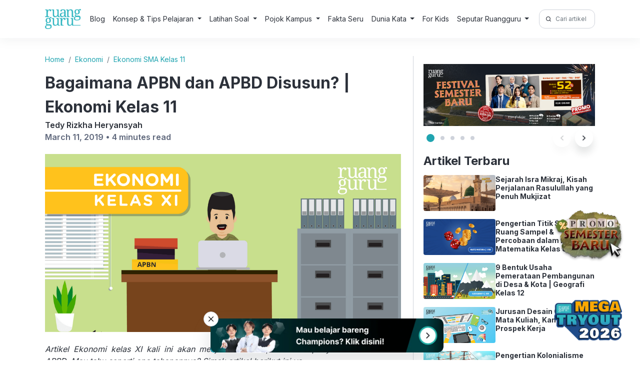

--- FILE ---
content_type: text/html; charset=UTF-8
request_url: https://www.ruangguru.com/blog/bagaimana-apbn-dan-apbd-disusun
body_size: 22982
content:
<!DOCTYPE html>
<html lang="en-US">

<head>
  <meta charset="UTF-8">
  <meta name="viewport" content="width=device-width, initial-scale=1">
  <meta author="viewport" content="Ruangguru Tech Team">
  <title>Bagaimana APBN dan APBD Disusun? | Ekonomi Kelas 11</title>

  <link rel="shortcut icon" href="https://cdn-web-2.ruangguru.com/homepage-web/public/assets/icons/favicon.id.ico" type="image/x-icon" />
  <!-- <link rel="profile" href="https://gmpg.org/xfn/11"> -->
  <link rel="pingback" href="https://www.ruangguru.com/blog/xmlrpc.php">
  <link rel="preconnect" href="https://fonts.googleapis.com">
  <link rel="preconnect" href="https://fonts.gstatic.com" crossorigin>
  <link href="https://fonts.googleapis.com/css2?family=Inter:wght@400;600;700&display=swap" rel="stylesheet">
  <link rel="stylesheet" href="https://www.ruangguru.com/blog/wp-content/themes/ruangguru/css/bootstrap.min.css">
  <link rel="stylesheet" href="https://www.ruangguru.com/blog/wp-content/themes/ruangguru/css/style.css">
  <script src="https://www.ruangguru.com/blog/wp-content/themes/ruangguru/js/jquery-3.6.3.min.js"></script>
  <script src="https://cdnjs.cloudflare.com/ajax/libs/popper.js/1.16.0/umd/popper.min.js"></script>
  <script src="https://www.ruangguru.com/blog/wp-content/themes/ruangguru/js/bootstrap.min.js"></script>
  <script src="https://www.ruangguru.com/blog/wp-content/themes/ruangguru/js/main.js"></script>
  <script src="https://www.ruangguru.com/blog/wp-content/themes/ruangguru/js/side-banner.js"></script>
  <!-- Google Tag Manager -->
  <script>
    (function(h, e, a, t, m, p) {
      m = e.createElement(a);
      m.async = !0;
      m.src = t;
      p = e.getElementsByTagName(a)[0];
      p.parentNode.insertBefore(m, p);
    })(window, document, 'script', 'https://u.heatmap.it/log.js');
  </script>
  <meta name="google-site-verification" content="VJAn1g6wmtTZPpTXh-B4xoSFEkUi5jcV74xQSr6jnOM" />
  <!-- <script>
    document.querySelector('meta[name="author"]').setAttribute("content", "Ruangguru Tech Team");
  </script> -->
  <meta name="publisher" content="PT Ruang Raya Indonesia">

  <!-- Google Tag Manager -->
  <script>
    (function(w, d, s, l, i) {
      w[l] = w[l] || [];
      w[l].push({
        'gtm.start': new Date().getTime(),
        event: 'gtm.js'
      });
      var f = d.getElementsByTagName(s)[0],
        j = d.createElement(s),
        dl = l != 'dataLayer' ? '&l=' + l : '';
      j.async = true;
      j.src =
        'https://www.googletagmanager.com/gtm.js?id=' + i + dl;
      f.parentNode.insertBefore(j, f);
    })(window, document, 'script', 'dataLayer', 'GTM-PVNLZFT');
  </script>
  <!-- End Google Tag Manager -->


  <meta name='robots' content='index, follow, max-image-preview:large, max-snippet:-1, max-video-preview:-1' />
	<style>img:is([sizes="auto" i], [sizes^="auto," i]) { contain-intrinsic-size: 3000px 1500px }</style>
	
	<!-- This site is optimized with the Yoast SEO plugin v25.9 - https://yoast.com/wordpress/plugins/seo/ -->
	<meta name="description" content="Artikel Ekonomi kelas XI kali ini akan menjelaskan tahapan dalam penyusunan APBN dan APBD. Mau tahu seperti apa tahapannya? Simak artikel berikut ini ya." />
	<link rel="canonical" href="https://www.ruangguru.com/blog/bagaimana-apbn-dan-apbd-disusun" />
	<meta property="og:locale" content="en_US" />
	<meta property="og:type" content="article" />
	<meta property="og:title" content="Bagaimana APBN dan APBD Disusun? | Ekonomi Kelas 11" />
	<meta property="og:description" content="Artikel Ekonomi kelas XI kali ini akan menjelaskan tahapan dalam penyusunan APBN dan APBD. Mau tahu seperti apa tahapannya? Simak artikel berikut ini ya." />
	<meta property="og:url" content="https://www.ruangguru.com/blog/bagaimana-apbn-dan-apbd-disusun" />
	<meta property="og:site_name" content="Belajar Gratis di Rumah Kapan Pun! | Blog Ruangguru" />
	<meta property="article:publisher" content="https://www.facebook.com/ruanggurucom/" />
	<meta property="article:published_time" content="2019-03-11T05:00:00+00:00" />
	<meta property="article:modified_time" content="2023-12-13T00:39:39+00:00" />
	<meta name="author" content="Tedy Rizkha Heryansyah" />
	<meta name="twitter:card" content="summary_large_image" />
	<meta name="twitter:creator" content="@ruangguru" />
	<meta name="twitter:site" content="@ruangguru" />
	<meta name="twitter:label1" content="Written by" />
	<meta name="twitter:data1" content="Tedy Rizkha Heryansyah" />
	<meta name="twitter:label2" content="Est. reading time" />
	<meta name="twitter:data2" content="4 minutes" />
	<script type="application/ld+json" class="yoast-schema-graph">{"@context":"https://schema.org","@graph":[{"@type":"WebPage","@id":"https://www.ruangguru.com/blog/bagaimana-apbn-dan-apbd-disusun","url":"https://www.ruangguru.com/blog/bagaimana-apbn-dan-apbd-disusun","name":"Bagaimana APBN dan APBD Disusun? | Ekonomi Kelas 11","isPartOf":{"@id":"https://www.ruangguru.com/blog/#website"},"primaryImageOfPage":{"@id":"https://www.ruangguru.com/blog/bagaimana-apbn-dan-apbd-disusun#primaryimage"},"image":{"@id":"https://www.ruangguru.com/blog/bagaimana-apbn-dan-apbd-disusun#primaryimage"},"thumbnailUrl":"https://cdn-web.ruangguru.com/landing-pages/assets/hs/langkah%20menyusun%20apbn%20apbd%20-%20header.png","datePublished":"2019-03-11T05:00:00+00:00","dateModified":"2023-12-13T00:39:39+00:00","author":{"@id":"https://www.ruangguru.com/blog/#/schema/person/b6487dbd67e3fd331419af62ec824ad2"},"description":"Artikel Ekonomi kelas XI kali ini akan menjelaskan tahapan dalam penyusunan APBN dan APBD. Mau tahu seperti apa tahapannya? Simak artikel berikut ini ya.","breadcrumb":{"@id":"https://www.ruangguru.com/blog/bagaimana-apbn-dan-apbd-disusun#breadcrumb"},"inLanguage":"en-US","potentialAction":[{"@type":"ReadAction","target":["https://www.ruangguru.com/blog/bagaimana-apbn-dan-apbd-disusun"]}]},{"@type":"ImageObject","inLanguage":"en-US","@id":"https://www.ruangguru.com/blog/bagaimana-apbn-dan-apbd-disusun#primaryimage","url":"https://cdn-web.ruangguru.com/landing-pages/assets/hs/langkah%20menyusun%20apbn%20apbd%20-%20header.png","contentUrl":"https://cdn-web.ruangguru.com/landing-pages/assets/hs/langkah%20menyusun%20apbn%20apbd%20-%20header.png"},{"@type":"BreadcrumbList","@id":"https://www.ruangguru.com/blog/bagaimana-apbn-dan-apbd-disusun#breadcrumb","itemListElement":[{"@type":"ListItem","position":1,"name":"Home","item":"https://www.ruangguru.com/blog"},{"@type":"ListItem","position":2,"name":"Bagaimana APBN dan APBD Disusun? | Ekonomi Kelas 11"}]},{"@type":"WebSite","@id":"https://www.ruangguru.com/blog/#website","url":"https://www.ruangguru.com/blog/","name":"Ruangguru Blog","description":"","potentialAction":[{"@type":"SearchAction","target":{"@type":"EntryPoint","urlTemplate":"https://www.ruangguru.com/blog/?s={search_term_string}"},"query-input":{"@type":"PropertyValueSpecification","valueRequired":true,"valueName":"search_term_string"}}],"inLanguage":"en-US"},{"@type":"Person","@id":"https://www.ruangguru.com/blog/#/schema/person/b6487dbd67e3fd331419af62ec824ad2","name":"Tedy Rizkha Heryansyah","image":{"@type":"ImageObject","inLanguage":"en-US","@id":"https://www.ruangguru.com/blog/#/schema/person/image/","url":"https://secure.gravatar.com/avatar/?s=96&d=mm&r=g","contentUrl":"https://secure.gravatar.com/avatar/?s=96&d=mm&r=g","caption":"Tedy Rizkha Heryansyah"},"url":"https://www.ruangguru.com/blog/author/tedy-rizkha-heryansyah"}]}</script>
	<!-- / Yoast SEO plugin. -->


<link rel="alternate" type="application/rss+xml" title="Belajar Gratis di Rumah Kapan Pun! | Blog Ruangguru &raquo; Bagaimana APBN dan APBD Disusun? | Ekonomi Kelas 11 Comments Feed" href="https://www.ruangguru.com/blog/bagaimana-apbn-dan-apbd-disusun/feed" />
<script type="text/javascript">
/* <![CDATA[ */
window._wpemojiSettings = {"baseUrl":"https:\/\/s.w.org\/images\/core\/emoji\/15.1.0\/72x72\/","ext":".png","svgUrl":"https:\/\/s.w.org\/images\/core\/emoji\/15.1.0\/svg\/","svgExt":".svg","source":{"concatemoji":"https:\/\/www.ruangguru.com\/blog\/wp-includes\/js\/wp-emoji-release.min.js?ver=6.8.1"}};
/*! This file is auto-generated */
!function(i,n){var o,s,e;function c(e){try{var t={supportTests:e,timestamp:(new Date).valueOf()};sessionStorage.setItem(o,JSON.stringify(t))}catch(e){}}function p(e,t,n){e.clearRect(0,0,e.canvas.width,e.canvas.height),e.fillText(t,0,0);var t=new Uint32Array(e.getImageData(0,0,e.canvas.width,e.canvas.height).data),r=(e.clearRect(0,0,e.canvas.width,e.canvas.height),e.fillText(n,0,0),new Uint32Array(e.getImageData(0,0,e.canvas.width,e.canvas.height).data));return t.every(function(e,t){return e===r[t]})}function u(e,t,n){switch(t){case"flag":return n(e,"\ud83c\udff3\ufe0f\u200d\u26a7\ufe0f","\ud83c\udff3\ufe0f\u200b\u26a7\ufe0f")?!1:!n(e,"\ud83c\uddfa\ud83c\uddf3","\ud83c\uddfa\u200b\ud83c\uddf3")&&!n(e,"\ud83c\udff4\udb40\udc67\udb40\udc62\udb40\udc65\udb40\udc6e\udb40\udc67\udb40\udc7f","\ud83c\udff4\u200b\udb40\udc67\u200b\udb40\udc62\u200b\udb40\udc65\u200b\udb40\udc6e\u200b\udb40\udc67\u200b\udb40\udc7f");case"emoji":return!n(e,"\ud83d\udc26\u200d\ud83d\udd25","\ud83d\udc26\u200b\ud83d\udd25")}return!1}function f(e,t,n){var r="undefined"!=typeof WorkerGlobalScope&&self instanceof WorkerGlobalScope?new OffscreenCanvas(300,150):i.createElement("canvas"),a=r.getContext("2d",{willReadFrequently:!0}),o=(a.textBaseline="top",a.font="600 32px Arial",{});return e.forEach(function(e){o[e]=t(a,e,n)}),o}function t(e){var t=i.createElement("script");t.src=e,t.defer=!0,i.head.appendChild(t)}"undefined"!=typeof Promise&&(o="wpEmojiSettingsSupports",s=["flag","emoji"],n.supports={everything:!0,everythingExceptFlag:!0},e=new Promise(function(e){i.addEventListener("DOMContentLoaded",e,{once:!0})}),new Promise(function(t){var n=function(){try{var e=JSON.parse(sessionStorage.getItem(o));if("object"==typeof e&&"number"==typeof e.timestamp&&(new Date).valueOf()<e.timestamp+604800&&"object"==typeof e.supportTests)return e.supportTests}catch(e){}return null}();if(!n){if("undefined"!=typeof Worker&&"undefined"!=typeof OffscreenCanvas&&"undefined"!=typeof URL&&URL.createObjectURL&&"undefined"!=typeof Blob)try{var e="postMessage("+f.toString()+"("+[JSON.stringify(s),u.toString(),p.toString()].join(",")+"));",r=new Blob([e],{type:"text/javascript"}),a=new Worker(URL.createObjectURL(r),{name:"wpTestEmojiSupports"});return void(a.onmessage=function(e){c(n=e.data),a.terminate(),t(n)})}catch(e){}c(n=f(s,u,p))}t(n)}).then(function(e){for(var t in e)n.supports[t]=e[t],n.supports.everything=n.supports.everything&&n.supports[t],"flag"!==t&&(n.supports.everythingExceptFlag=n.supports.everythingExceptFlag&&n.supports[t]);n.supports.everythingExceptFlag=n.supports.everythingExceptFlag&&!n.supports.flag,n.DOMReady=!1,n.readyCallback=function(){n.DOMReady=!0}}).then(function(){return e}).then(function(){var e;n.supports.everything||(n.readyCallback(),(e=n.source||{}).concatemoji?t(e.concatemoji):e.wpemoji&&e.twemoji&&(t(e.twemoji),t(e.wpemoji)))}))}((window,document),window._wpemojiSettings);
/* ]]> */
</script>
<style id='wp-emoji-styles-inline-css' type='text/css'>

	img.wp-smiley, img.emoji {
		display: inline !important;
		border: none !important;
		box-shadow: none !important;
		height: 1em !important;
		width: 1em !important;
		margin: 0 0.07em !important;
		vertical-align: -0.1em !important;
		background: none !important;
		padding: 0 !important;
	}
</style>
<link rel='stylesheet' id='wp-block-library-css' href='https://www.ruangguru.com/blog/wp-includes/css/dist/block-library/style.min.css?ver=6.8.1' type='text/css' media='all' />
<style id='classic-theme-styles-inline-css' type='text/css'>
/*! This file is auto-generated */
.wp-block-button__link{color:#fff;background-color:#32373c;border-radius:9999px;box-shadow:none;text-decoration:none;padding:calc(.667em + 2px) calc(1.333em + 2px);font-size:1.125em}.wp-block-file__button{background:#32373c;color:#fff;text-decoration:none}
</style>
<style id='global-styles-inline-css' type='text/css'>
:root{--wp--preset--aspect-ratio--square: 1;--wp--preset--aspect-ratio--4-3: 4/3;--wp--preset--aspect-ratio--3-4: 3/4;--wp--preset--aspect-ratio--3-2: 3/2;--wp--preset--aspect-ratio--2-3: 2/3;--wp--preset--aspect-ratio--16-9: 16/9;--wp--preset--aspect-ratio--9-16: 9/16;--wp--preset--color--black: #000000;--wp--preset--color--cyan-bluish-gray: #abb8c3;--wp--preset--color--white: #ffffff;--wp--preset--color--pale-pink: #f78da7;--wp--preset--color--vivid-red: #cf2e2e;--wp--preset--color--luminous-vivid-orange: #ff6900;--wp--preset--color--luminous-vivid-amber: #fcb900;--wp--preset--color--light-green-cyan: #7bdcb5;--wp--preset--color--vivid-green-cyan: #00d084;--wp--preset--color--pale-cyan-blue: #8ed1fc;--wp--preset--color--vivid-cyan-blue: #0693e3;--wp--preset--color--vivid-purple: #9b51e0;--wp--preset--gradient--vivid-cyan-blue-to-vivid-purple: linear-gradient(135deg,rgba(6,147,227,1) 0%,rgb(155,81,224) 100%);--wp--preset--gradient--light-green-cyan-to-vivid-green-cyan: linear-gradient(135deg,rgb(122,220,180) 0%,rgb(0,208,130) 100%);--wp--preset--gradient--luminous-vivid-amber-to-luminous-vivid-orange: linear-gradient(135deg,rgba(252,185,0,1) 0%,rgba(255,105,0,1) 100%);--wp--preset--gradient--luminous-vivid-orange-to-vivid-red: linear-gradient(135deg,rgba(255,105,0,1) 0%,rgb(207,46,46) 100%);--wp--preset--gradient--very-light-gray-to-cyan-bluish-gray: linear-gradient(135deg,rgb(238,238,238) 0%,rgb(169,184,195) 100%);--wp--preset--gradient--cool-to-warm-spectrum: linear-gradient(135deg,rgb(74,234,220) 0%,rgb(151,120,209) 20%,rgb(207,42,186) 40%,rgb(238,44,130) 60%,rgb(251,105,98) 80%,rgb(254,248,76) 100%);--wp--preset--gradient--blush-light-purple: linear-gradient(135deg,rgb(255,206,236) 0%,rgb(152,150,240) 100%);--wp--preset--gradient--blush-bordeaux: linear-gradient(135deg,rgb(254,205,165) 0%,rgb(254,45,45) 50%,rgb(107,0,62) 100%);--wp--preset--gradient--luminous-dusk: linear-gradient(135deg,rgb(255,203,112) 0%,rgb(199,81,192) 50%,rgb(65,88,208) 100%);--wp--preset--gradient--pale-ocean: linear-gradient(135deg,rgb(255,245,203) 0%,rgb(182,227,212) 50%,rgb(51,167,181) 100%);--wp--preset--gradient--electric-grass: linear-gradient(135deg,rgb(202,248,128) 0%,rgb(113,206,126) 100%);--wp--preset--gradient--midnight: linear-gradient(135deg,rgb(2,3,129) 0%,rgb(40,116,252) 100%);--wp--preset--font-size--small: 13px;--wp--preset--font-size--medium: 20px;--wp--preset--font-size--large: 36px;--wp--preset--font-size--x-large: 42px;--wp--preset--spacing--20: 0.44rem;--wp--preset--spacing--30: 0.67rem;--wp--preset--spacing--40: 1rem;--wp--preset--spacing--50: 1.5rem;--wp--preset--spacing--60: 2.25rem;--wp--preset--spacing--70: 3.38rem;--wp--preset--spacing--80: 5.06rem;--wp--preset--shadow--natural: 6px 6px 9px rgba(0, 0, 0, 0.2);--wp--preset--shadow--deep: 12px 12px 50px rgba(0, 0, 0, 0.4);--wp--preset--shadow--sharp: 6px 6px 0px rgba(0, 0, 0, 0.2);--wp--preset--shadow--outlined: 6px 6px 0px -3px rgba(255, 255, 255, 1), 6px 6px rgba(0, 0, 0, 1);--wp--preset--shadow--crisp: 6px 6px 0px rgba(0, 0, 0, 1);}:where(.is-layout-flex){gap: 0.5em;}:where(.is-layout-grid){gap: 0.5em;}body .is-layout-flex{display: flex;}.is-layout-flex{flex-wrap: wrap;align-items: center;}.is-layout-flex > :is(*, div){margin: 0;}body .is-layout-grid{display: grid;}.is-layout-grid > :is(*, div){margin: 0;}:where(.wp-block-columns.is-layout-flex){gap: 2em;}:where(.wp-block-columns.is-layout-grid){gap: 2em;}:where(.wp-block-post-template.is-layout-flex){gap: 1.25em;}:where(.wp-block-post-template.is-layout-grid){gap: 1.25em;}.has-black-color{color: var(--wp--preset--color--black) !important;}.has-cyan-bluish-gray-color{color: var(--wp--preset--color--cyan-bluish-gray) !important;}.has-white-color{color: var(--wp--preset--color--white) !important;}.has-pale-pink-color{color: var(--wp--preset--color--pale-pink) !important;}.has-vivid-red-color{color: var(--wp--preset--color--vivid-red) !important;}.has-luminous-vivid-orange-color{color: var(--wp--preset--color--luminous-vivid-orange) !important;}.has-luminous-vivid-amber-color{color: var(--wp--preset--color--luminous-vivid-amber) !important;}.has-light-green-cyan-color{color: var(--wp--preset--color--light-green-cyan) !important;}.has-vivid-green-cyan-color{color: var(--wp--preset--color--vivid-green-cyan) !important;}.has-pale-cyan-blue-color{color: var(--wp--preset--color--pale-cyan-blue) !important;}.has-vivid-cyan-blue-color{color: var(--wp--preset--color--vivid-cyan-blue) !important;}.has-vivid-purple-color{color: var(--wp--preset--color--vivid-purple) !important;}.has-black-background-color{background-color: var(--wp--preset--color--black) !important;}.has-cyan-bluish-gray-background-color{background-color: var(--wp--preset--color--cyan-bluish-gray) !important;}.has-white-background-color{background-color: var(--wp--preset--color--white) !important;}.has-pale-pink-background-color{background-color: var(--wp--preset--color--pale-pink) !important;}.has-vivid-red-background-color{background-color: var(--wp--preset--color--vivid-red) !important;}.has-luminous-vivid-orange-background-color{background-color: var(--wp--preset--color--luminous-vivid-orange) !important;}.has-luminous-vivid-amber-background-color{background-color: var(--wp--preset--color--luminous-vivid-amber) !important;}.has-light-green-cyan-background-color{background-color: var(--wp--preset--color--light-green-cyan) !important;}.has-vivid-green-cyan-background-color{background-color: var(--wp--preset--color--vivid-green-cyan) !important;}.has-pale-cyan-blue-background-color{background-color: var(--wp--preset--color--pale-cyan-blue) !important;}.has-vivid-cyan-blue-background-color{background-color: var(--wp--preset--color--vivid-cyan-blue) !important;}.has-vivid-purple-background-color{background-color: var(--wp--preset--color--vivid-purple) !important;}.has-black-border-color{border-color: var(--wp--preset--color--black) !important;}.has-cyan-bluish-gray-border-color{border-color: var(--wp--preset--color--cyan-bluish-gray) !important;}.has-white-border-color{border-color: var(--wp--preset--color--white) !important;}.has-pale-pink-border-color{border-color: var(--wp--preset--color--pale-pink) !important;}.has-vivid-red-border-color{border-color: var(--wp--preset--color--vivid-red) !important;}.has-luminous-vivid-orange-border-color{border-color: var(--wp--preset--color--luminous-vivid-orange) !important;}.has-luminous-vivid-amber-border-color{border-color: var(--wp--preset--color--luminous-vivid-amber) !important;}.has-light-green-cyan-border-color{border-color: var(--wp--preset--color--light-green-cyan) !important;}.has-vivid-green-cyan-border-color{border-color: var(--wp--preset--color--vivid-green-cyan) !important;}.has-pale-cyan-blue-border-color{border-color: var(--wp--preset--color--pale-cyan-blue) !important;}.has-vivid-cyan-blue-border-color{border-color: var(--wp--preset--color--vivid-cyan-blue) !important;}.has-vivid-purple-border-color{border-color: var(--wp--preset--color--vivid-purple) !important;}.has-vivid-cyan-blue-to-vivid-purple-gradient-background{background: var(--wp--preset--gradient--vivid-cyan-blue-to-vivid-purple) !important;}.has-light-green-cyan-to-vivid-green-cyan-gradient-background{background: var(--wp--preset--gradient--light-green-cyan-to-vivid-green-cyan) !important;}.has-luminous-vivid-amber-to-luminous-vivid-orange-gradient-background{background: var(--wp--preset--gradient--luminous-vivid-amber-to-luminous-vivid-orange) !important;}.has-luminous-vivid-orange-to-vivid-red-gradient-background{background: var(--wp--preset--gradient--luminous-vivid-orange-to-vivid-red) !important;}.has-very-light-gray-to-cyan-bluish-gray-gradient-background{background: var(--wp--preset--gradient--very-light-gray-to-cyan-bluish-gray) !important;}.has-cool-to-warm-spectrum-gradient-background{background: var(--wp--preset--gradient--cool-to-warm-spectrum) !important;}.has-blush-light-purple-gradient-background{background: var(--wp--preset--gradient--blush-light-purple) !important;}.has-blush-bordeaux-gradient-background{background: var(--wp--preset--gradient--blush-bordeaux) !important;}.has-luminous-dusk-gradient-background{background: var(--wp--preset--gradient--luminous-dusk) !important;}.has-pale-ocean-gradient-background{background: var(--wp--preset--gradient--pale-ocean) !important;}.has-electric-grass-gradient-background{background: var(--wp--preset--gradient--electric-grass) !important;}.has-midnight-gradient-background{background: var(--wp--preset--gradient--midnight) !important;}.has-small-font-size{font-size: var(--wp--preset--font-size--small) !important;}.has-medium-font-size{font-size: var(--wp--preset--font-size--medium) !important;}.has-large-font-size{font-size: var(--wp--preset--font-size--large) !important;}.has-x-large-font-size{font-size: var(--wp--preset--font-size--x-large) !important;}
:where(.wp-block-post-template.is-layout-flex){gap: 1.25em;}:where(.wp-block-post-template.is-layout-grid){gap: 1.25em;}
:where(.wp-block-columns.is-layout-flex){gap: 2em;}:where(.wp-block-columns.is-layout-grid){gap: 2em;}
:root :where(.wp-block-pullquote){font-size: 1.5em;line-height: 1.6;}
</style>
<link rel="https://api.w.org/" href="https://www.ruangguru.com/blog/wp-json/" /><link rel="alternate" title="JSON" type="application/json" href="https://www.ruangguru.com/blog/wp-json/wp/v2/posts/8467" /><link rel="EditURI" type="application/rsd+xml" title="RSD" href="https://www.ruangguru.com/blog/xmlrpc.php?rsd" />
<meta name="generator" content="WordPress 6.8.1" />
<link rel='shortlink' href='https://www.ruangguru.com/blog/?p=8467' />
<link rel="alternate" title="oEmbed (JSON)" type="application/json+oembed" href="https://www.ruangguru.com/blog/wp-json/oembed/1.0/embed?url=https%3A%2F%2Fwww.ruangguru.com%2Fblog%2Fbagaimana-apbn-dan-apbd-disusun" />
<link rel="alternate" title="oEmbed (XML)" type="text/xml+oembed" href="https://www.ruangguru.com/blog/wp-json/oembed/1.0/embed?url=https%3A%2F%2Fwww.ruangguru.com%2Fblog%2Fbagaimana-apbn-dan-apbd-disusun&#038;format=xml" />
</head>

<body class="wp-singular post-template-default single single-post postid-8467 single-format-standard wp-theme-ruangguru">
  <!-- Google Tag Manager (noscript) -->
  <noscript><iframe src="https://www.googletagmanager.com/ns.html?id=GTM-M28L4XJ" height="0" width="0" style="display:none;visibility:hidden"></iframe></noscript>
  <!-- End Google Tag Manager (noscript) -->
  <header class="header">
    <div class="container">
      <nav class="navbar navbar-expand-lg header-inner">
    <div style="display:flex; gap:12px;">
        <button class="navbar-toggler" type="button" data-bs-toggle="collapse" data-bs-target="#navbarSupportedContent" aria-controls="navbarSupportedContent" aria-expanded="false" aria-label="Toggle navigation">
            <img alt="menu" src="https://cdn-web-2.ruangguru.com/file-uploader/lp/beba4a70-3971-41be-9364-f9ee6857b192.svg" loading="lazy" width="30px" height="32px" />
        </button>
        <a href="https://ruangguru.com" class="header-logo">
            <img loading="lazy" src="https://cdn-web-2.ruangguru.com/static/logo-ruangguru.png" alt="Logo">
        </a>
    </div>
    <form class="form-inline my-2 my-lg-0" role="search" method="get" id="searchformmobile" class="searchform" action="https://www.ruangguru.com/blog/">
        <div>
            <label class="screen-reader-text" for="s">Search for:</label>
            <div class="input-group input-group-sm">
                <span class="input-group-text" id="search-2"><img width="20px" height="20px" loading="lazy" src="https://cdn-web-2.ruangguru.com/file-uploader/lp/baf38d7b-226b-4374-8b2b-e49766395871.png" alt="" /></span>
                <input type="text" value="" name="s" class="form-control" placeholder="Cari artikel di sini!" aria-label="Cari artikel di sini!" aria-describedby="Cari artikel di sini!">

            </div>
        </div>
    </form>

    <div class="collapse navbar-collapse dropdown-hover-all" id="navbarSupportedContent">
        <div class="d-lg-none navbar-head-collapse">
            <a href="https://ruangguru.com" class="header-logo">
                <img loading="lazy" src="https://cdn-web-2.ruangguru.com/static/logo-ruangguru.png" alt="Logo">
            </a>
            <button class="navbar-toggler" type="button" data-bs-toggle="collapse" data-bs-target="#navbarSupportedContent" aria-controls="navbarSupportedContent" aria-expanded="false" aria-label="Toggle navigation">
                X
            </button>
        </div>
        <ul class="navbar-nav me-auto mb-2 mb-lg-0">
            <li class="nav-item">
                <a class="nav-link" href="https://www.ruangguru.com/blog/">Blog</a>
            </li>

                            <li class="nav-item
                     dropdown dropdown-hover">
                                            <p class="nav-link dropdown-toggle" data-bs-toggle="dropdown" aria-haspopup="true" aria-expanded="false">
                            Konsep & Tips Pelajaran                        </p>
                    
                    
                                            <div class="dropdown-menu" aria-labelledby="nav1">
                                                                    <div class="dropdown dropend">
                                            <a class="dropdown-item dropdown-toggle" id="nav1-menu0" href="https://www.ruangguru.com/blog/c/bahasa-indonesia" data-bs-toggle="dropdown" aria-haspopup="true" aria-expanded="false">Bahasa Indonesia</a>
                                            <div class="dropdown-menu" aria-labelledby="nav1-menu0">
                                                                                                    <a class="dropdown-item" href="https://www.ruangguru.com/blog/c/bahasa-indonesia/bahasa-indonesia-sd-kelas-4">Kelas 4</a>
                                                                                                    <a class="dropdown-item" href="https://www.ruangguru.com/blog/c/bahasa-indonesia/bahasa-indonesia-sd-kelas-5">Kelas 5</a>
                                                                                                    <a class="dropdown-item" href="https://www.ruangguru.com/blog/c/bahasa-indonesia/bahasa-indonesia-sd-kelas-6">Kelas 6</a>
                                                                                                    <a class="dropdown-item" href="https://www.ruangguru.com/blog/c/bahasa-indonesia/bahasa-indonesia-smp-kelas-7">Kelas 7</a>
                                                                                                    <a class="dropdown-item" href="https://www.ruangguru.com/blog/c/bahasa-indonesia/bahasa-indonesia-smp-kelas-8">Kelas 8</a>
                                                                                                    <a class="dropdown-item" href="https://www.ruangguru.com/blog/c/bahasa-indonesia/bahasa-indonesia-smp-kelas-9">Kelas 9</a>
                                                                                                    <a class="dropdown-item" href="https://www.ruangguru.com/blog/c/bahasa-indonesia/bahasa-indonesia-sma-kelas-10">Kelas 10</a>
                                                                                                    <a class="dropdown-item" href="https://www.ruangguru.com/blog/c/bahasa-indonesia/bahasa-indonesia-sma-kelas-11">Kelas 11</a>
                                                                                                    <a class="dropdown-item" href="https://www.ruangguru.com/blog/c/bahasa-indonesia/bahasa-indonesia-sma-kelas-12">Kelas 12</a>
                                                                                            </div>
                                        </div>
                                                                            <div class="dropdown dropend">
                                            <a class="dropdown-item dropdown-toggle" id="nav1-menu1" href="https://www.ruangguru.com/blog/c/bahasa-inggris" data-bs-toggle="dropdown" aria-haspopup="true" aria-expanded="false">Bahasa Inggris</a>
                                            <div class="dropdown-menu" aria-labelledby="nav1-menu1">
                                                                                                    <a class="dropdown-item" href="https://www.ruangguru.com/blog/c/bahasa-inggris/bahasa-inggris-sd-kelas-6">Kelas 6</a>
                                                                                                    <a class="dropdown-item" href="https://www.ruangguru.com/blog/c/bahasa-inggris/bahasa-inggris-smp-kelas-7">Kelas 7</a>
                                                                                                    <a class="dropdown-item" href="https://www.ruangguru.com/blog/c/bahasa-inggris/bahasa-inggris-smp-kelas-8">Kelas 8</a>
                                                                                                    <a class="dropdown-item" href="https://www.ruangguru.com/blog/c/bahasa-inggris/bahasa-inggris-smp-kelas-9">Kelas 9</a>
                                                                                                    <a class="dropdown-item" href="https://www.ruangguru.com/blog/c/bahasa-inggris/bahasa-inggris-sma-kelas-10">Kelas 10</a>
                                                                                                    <a class="dropdown-item" href="https://www.ruangguru.com/blog/c/bahasa-inggris/bahasa-inggris-sma-kelas-11">Kelas 11</a>
                                                                                                    <a class="dropdown-item" href="https://www.ruangguru.com/blog/c/bahasa-inggris/bahasa-inggris-sma-kelas-12">Kelas 12</a>
                                                                                            </div>
                                        </div>
                                                                            <div class="dropdown dropend">
                                            <a class="dropdown-item dropdown-toggle" id="nav1-menu2" href="https://www.ruangguru.com/blog/c/biologi" data-bs-toggle="dropdown" aria-haspopup="true" aria-expanded="false">Biologi</a>
                                            <div class="dropdown-menu" aria-labelledby="nav1-menu2">
                                                                                                    <a class="dropdown-item" href="https://www.ruangguru.com/blog/c/biologi/biologi-smp-kelas-7">Kelas 7</a>
                                                                                                    <a class="dropdown-item" href="https://www.ruangguru.com/blog/c/biologi/biologi-smp-kelas-8">Kelas 8</a>
                                                                                                    <a class="dropdown-item" href="https://www.ruangguru.com/blog/c/biologi/biologi-smp-kelas-9">Kelas 9</a>
                                                                                                    <a class="dropdown-item" href="https://www.ruangguru.com/blog/c/biologi/biologi-sma-kelas-10">Kelas 10</a>
                                                                                                    <a class="dropdown-item" href="https://www.ruangguru.com/blog/c/biologi/biologi-sma-kelas-11">Kelas 11</a>
                                                                                                    <a class="dropdown-item" href="https://www.ruangguru.com/blog/c/biologi/biologi-sma-kelas-12">Kelas 12</a>
                                                                                            </div>
                                        </div>
                                                                            <div class="dropdown dropend">
                                            <a class="dropdown-item dropdown-toggle" id="nav1-menu3" href="https://www.ruangguru.com/blog/c/ekonomi" data-bs-toggle="dropdown" aria-haspopup="true" aria-expanded="false">Ekonomi</a>
                                            <div class="dropdown-menu" aria-labelledby="nav1-menu3">
                                                                                                    <a class="dropdown-item" href="https://www.ruangguru.com/blog/c/ekonomi/ekonomi-smp-kelas-7">Kelas 7</a>
                                                                                                    <a class="dropdown-item" href="https://www.ruangguru.com/blog/c/ekonomi/ekonomi-smp-kelas-8">Kelas 8</a>
                                                                                                    <a class="dropdown-item" href="https://www.ruangguru.com/blog/c/ekonomi/ekonomi-smp-kelas-9">Kelas 9</a>
                                                                                                    <a class="dropdown-item" href="https://www.ruangguru.com/blog/c/ekonomi/ekonomi-sma-kelas-10">Kelas 10</a>
                                                                                                    <a class="dropdown-item" href="https://www.ruangguru.com/blog/c/ekonomi/ekonomi-sma-kelas-11">Kelas 11</a>
                                                                                                    <a class="dropdown-item" href="https://www.ruangguru.com/blog/c/ekonomi/ekonomi-sma-kelas-12">Kelas 12</a>
                                                                                            </div>
                                        </div>
                                                                            <div class="dropdown dropend">
                                            <a class="dropdown-item dropdown-toggle" id="nav1-menu4" href="https://www.ruangguru.com/blog/c/fisika" data-bs-toggle="dropdown" aria-haspopup="true" aria-expanded="false">Fisika</a>
                                            <div class="dropdown-menu" aria-labelledby="nav1-menu4">
                                                                                                    <a class="dropdown-item" href="https://www.ruangguru.com/blog/c/fisika/fisika-smp-kelas-7">Kelas 7</a>
                                                                                                    <a class="dropdown-item" href="https://www.ruangguru.com/blog/c/fisika/fisika-smp-kelas-8">Kelas 8</a>
                                                                                                    <a class="dropdown-item" href="https://www.ruangguru.com/blog/c/fisika/fisika-smp-kelas-9">Kelas 9</a>
                                                                                                    <a class="dropdown-item" href="https://www.ruangguru.com/blog/c/fisika/fisika-sma-kelas-10">Kelas 10</a>
                                                                                                    <a class="dropdown-item" href="https://www.ruangguru.com/blog/c/fisika/fisika-sma-kelas-11">Kelas 11</a>
                                                                                                    <a class="dropdown-item" href="https://www.ruangguru.com/blog/c/fisika/fisika-sma-kelas-12">Kelas 12</a>
                                                                                            </div>
                                        </div>
                                                                            <div class="dropdown dropend">
                                            <a class="dropdown-item dropdown-toggle" id="nav1-menu5" href="https://www.ruangguru.com/blog/c/geografi" data-bs-toggle="dropdown" aria-haspopup="true" aria-expanded="false">Geografi</a>
                                            <div class="dropdown-menu" aria-labelledby="nav1-menu5">
                                                                                                    <a class="dropdown-item" href="https://www.ruangguru.com/blog/c/geografi/geografi-smp-kelas-7">Kelas 7</a>
                                                                                                    <a class="dropdown-item" href="https://www.ruangguru.com/blog/c/geografi/geografi-smp-kelas-8">Kelas 8</a>
                                                                                                    <a class="dropdown-item" href="https://www.ruangguru.com/blog/c/geografi/geografi-smp-kelas-9">Kelas 9</a>
                                                                                                    <a class="dropdown-item" href="https://www.ruangguru.com/blog/c/geografi/geografi-sma-kelas-10">Kelas 10</a>
                                                                                                    <a class="dropdown-item" href="https://www.ruangguru.com/blog/c/geografi/geografi-sma-kelas-11">Kelas 11</a>
                                                                                                    <a class="dropdown-item" href="https://www.ruangguru.com/blog/c/geografi/geografi-sma-kelas-12">Kelas 12</a>
                                                                                            </div>
                                        </div>
                                                                            <div class="dropdown dropend">
                                            <a class="dropdown-item dropdown-toggle" id="nav1-menu6" href="https://www.ruangguru.com/blog/c/ipa-terpadu" data-bs-toggle="dropdown" aria-haspopup="true" aria-expanded="false">IPA Terpadu</a>
                                            <div class="dropdown-menu" aria-labelledby="nav1-menu6">
                                                                                                    <a class="dropdown-item" href="https://www.ruangguru.com/blog/c/ipa-terpadu/ipa-terpadu-sd-kelas-4">Kelas 4</a>
                                                                                                    <a class="dropdown-item" href="https://www.ruangguru.com/blog/c/ipa-terpadu/ipa-terpadu-sd-kelas-5">Kelas 5</a>
                                                                                                    <a class="dropdown-item" href="https://www.ruangguru.com/blog/c/ipa-terpadu/ipa-terpadu-sd-kelas-6">Kelas 6</a>
                                                                                            </div>
                                        </div>
                                                                            <div class="dropdown dropend">
                                            <a class="dropdown-item dropdown-toggle" id="nav1-menu7" href="https://www.ruangguru.com/blog/c/ips-terpadu" data-bs-toggle="dropdown" aria-haspopup="true" aria-expanded="false">IPS Terpadu</a>
                                            <div class="dropdown-menu" aria-labelledby="nav1-menu7">
                                                                                                    <a class="dropdown-item" href="https://www.ruangguru.com/blog/c/ips-terpadu/ips-terpadu-sd-kelas-4">Kelas 4</a>
                                                                                                    <a class="dropdown-item" href="https://www.ruangguru.com/blog/c/ips-terpadu/ips-terpadu-sd-kelas-5">Kelas 5</a>
                                                                                                    <a class="dropdown-item" href="https://www.ruangguru.com/blog/c/ips-terpadu/ips-terpadu-sd-kelas-6">Kelas 6</a>
                                                                                            </div>
                                        </div>
                                                                            <div class="dropdown dropend">
                                            <a class="dropdown-item dropdown-toggle" id="nav1-menu8" href="https://www.ruangguru.com/blog/c/kimia" data-bs-toggle="dropdown" aria-haspopup="true" aria-expanded="false">Kimia</a>
                                            <div class="dropdown-menu" aria-labelledby="nav1-menu8">
                                                                                                    <a class="dropdown-item" href="https://www.ruangguru.com/blog/c/kimia/kimia-sma-kelas-10">Kelas 10</a>
                                                                                                    <a class="dropdown-item" href="https://www.ruangguru.com/blog/c/kimia/kimia-sma-kelas-11">Kelas 11</a>
                                                                                                    <a class="dropdown-item" href="https://www.ruangguru.com/blog/c/kimia/kimia-sma-kelas-12">Kelas 12</a>
                                                                                            </div>
                                        </div>
                                                                            <div class="dropdown dropend">
                                            <a class="dropdown-item dropdown-toggle" id="nav1-menu9" href="https://www.ruangguru.com/blog/c/matematika" data-bs-toggle="dropdown" aria-haspopup="true" aria-expanded="false">Matematika</a>
                                            <div class="dropdown-menu" aria-labelledby="nav1-menu9">
                                                                                                    <a class="dropdown-item" href="https://www.ruangguru.com/blog/c/matematika/matematika-sd-kelas-4">Kelas 4</a>
                                                                                                    <a class="dropdown-item" href="https://www.ruangguru.com/blog/c/matematika/matematika-sd-kelas-5">Kelas 5</a>
                                                                                                    <a class="dropdown-item" href="https://www.ruangguru.com/blog/c/matematika/matematika-sd-kelas-6">Kelas 6</a>
                                                                                                    <a class="dropdown-item" href="https://www.ruangguru.com/blog/c/matematika/matematika-smp-kelas-7">Kelas 7</a>
                                                                                                    <a class="dropdown-item" href="https://www.ruangguru.com/blog/c/matematika/matematika-smp-kelas-8">Kelas 8</a>
                                                                                                    <a class="dropdown-item" href="https://www.ruangguru.com/blog/c/matematika/matematika-smp-kelas-9">Kelas 9</a>
                                                                                                    <a class="dropdown-item" href="https://www.ruangguru.com/blog/c/matematika/matematika-sma-kelas-10">Kelas 10</a>
                                                                                                    <a class="dropdown-item" href="https://www.ruangguru.com/blog/c/matematika/matematika-sma-kelas-11">Kelas 11</a>
                                                                                                    <a class="dropdown-item" href="https://www.ruangguru.com/blog/c/matematika/matematika-sma-kelas-12">Kelas 12</a>
                                                                                            </div>
                                        </div>
                                                                            <div class="dropdown dropend">
                                            <a class="dropdown-item dropdown-toggle" id="nav1-menu10" href="https://www.ruangguru.com/blog/c/sejarah" data-bs-toggle="dropdown" aria-haspopup="true" aria-expanded="false">Sejarah</a>
                                            <div class="dropdown-menu" aria-labelledby="nav1-menu10">
                                                                                                    <a class="dropdown-item" href="https://www.ruangguru.com/blog/c/sejarah/sejarah-smp-kelas-7">Kelas 7</a>
                                                                                                    <a class="dropdown-item" href="https://www.ruangguru.com/blog/c/sejarah/sejarah-smp-kelas-8">Kelas 8</a>
                                                                                                    <a class="dropdown-item" href="https://www.ruangguru.com/blog/c/sejarah/sejarah-smp-kelas-9">Kelas 9</a>
                                                                                                    <a class="dropdown-item" href="https://www.ruangguru.com/blog/c/sejarah/sejarah-sma-kelas-10">Kelas 10</a>
                                                                                                    <a class="dropdown-item" href="https://www.ruangguru.com/blog/c/sejarah/sejarah-sma-kelas-11">Kelas 11</a>
                                                                                                    <a class="dropdown-item" href="https://www.ruangguru.com/blog/c/sejarah/sejarah-sma-kelas-12">Kelas 12</a>
                                                                                            </div>
                                        </div>
                                                                            <div class="dropdown dropend">
                                            <a class="dropdown-item dropdown-toggle" id="nav1-menu11" href="https://www.ruangguru.com/blog/c/sosiologi" data-bs-toggle="dropdown" aria-haspopup="true" aria-expanded="false">Sosiologi</a>
                                            <div class="dropdown-menu" aria-labelledby="nav1-menu11">
                                                                                                    <a class="dropdown-item" href="https://www.ruangguru.com/blog/c/sosiologi/sosiologi-smp-kelas-7">Kelas 7</a>
                                                                                                    <a class="dropdown-item" href="https://www.ruangguru.com/blog/c/sosiologi/sosiologi-smp-kelas-8">Kelas 8</a>
                                                                                                    <a class="dropdown-item" href="https://www.ruangguru.com/blog/c/sosiologi/sosiologi-smp-kelas-9">Kelas 9</a>
                                                                                                    <a class="dropdown-item" href="https://www.ruangguru.com/blog/c/sosiologi/sosiologi-sma-kelas-10">Kelas 10</a>
                                                                                                    <a class="dropdown-item" href="https://www.ruangguru.com/blog/c/sosiologi/sosiologi-sma-kelas-11">Kelas 11</a>
                                                                                                    <a class="dropdown-item" href="https://www.ruangguru.com/blog/c/sosiologi/sosiologi-sma-kelas-12">Kelas 12</a>
                                                                                            </div>
                                        </div>
                                    
                        </div>
                                    </li>

                            <li class="nav-item
                     dropdown dropdown-hover">
                                            <p class="nav-link dropdown-toggle" data-bs-toggle="dropdown" aria-haspopup="true" aria-expanded="false">
                            Latihan Soal                        </p>
                    
                    
                                            <div class="dropdown-menu" aria-labelledby="nav2">
                            
                                        <a class="dropdown-item" id="nav2-menu0" href="https://www.ruangguru.com/blog/c/latihan-soal/sd-kelas-4">Latihan Soal Kelas 4</a>
                            
                                        <a class="dropdown-item" id="nav2-menu1" href="https://www.ruangguru.com/blog/c/latihan-soal/sd-kelas-5">Latihan Soal Kelas 5</a>
                            
                                        <a class="dropdown-item" id="nav2-menu2" href="https://www.ruangguru.com/blog/c/latihan-soal/sd-kelas-6">Latihan Soal Kelas 6</a>
                            
                                        <a class="dropdown-item" id="nav2-menu3" href="https://www.ruangguru.com/blog/c/latihan-soal/smp-kelas-7">Latihan Soal Kelas 7</a>
                            
                                        <a class="dropdown-item" id="nav2-menu4" href="https://www.ruangguru.com/blog/c/latihan-soal/smp-kelas-8">Latihan Soal Kelas 8</a>
                            
                                        <a class="dropdown-item" id="nav2-menu5" href="https://www.ruangguru.com/blog/c/latihan-soal/smp-kelas-9">Latihan Soal Kelas 9</a>
                            
                                        <a class="dropdown-item" id="nav2-menu6" href="https://www.ruangguru.com/blog/c/latihan-soal/sma-kelas-10">Latihan Soal Kelas 10</a>
                            
                                        <a class="dropdown-item" id="nav2-menu7" href="https://www.ruangguru.com/blog/c/latihan-soal/sma-kelas-11">Latihan Soal Kelas 11</a>
                            
                                        <a class="dropdown-item" id="nav2-menu8" href="https://www.ruangguru.com/blog/c/latihan-soal/sma-kelas-12">Latihan Soal Kelas 12</a>
                            
                        </div>
                                    </li>

                            <li class="nav-item
                     dropdown dropdown-hover">
                                            <p class="nav-link dropdown-toggle" data-bs-toggle="dropdown" aria-haspopup="true" aria-expanded="false">
                            Pojok Kampus                        </p>
                    
                    
                                            <div class="dropdown-menu" aria-labelledby="nav3">
                            
                                        <a class="dropdown-item" id="nav3-menu0" href="https://www.ruangguru.com/blog/c/info-beasiswa">Info Beasiswa</a>
                            
                                        <a class="dropdown-item" id="nav3-menu1" href="https://www.ruangguru.com/blog/c/kampus-dan-jurusan">Kampus dan Jurusan</a>
                            
                                        <a class="dropdown-item" id="nav3-menu2" href="https://www.ruangguru.com/blog/c/seleksi-masuk">Seleksi Masuk</a>
                            
                        </div>
                                    </li>

                            <li class="nav-item
                    ">
                    
                                        <a class="nav-link 
                        " href=" https://www.ruangguru.com/blog/c/fakta-seru" id="nav4" 
                        >
                        Fakta Seru                    </a>
                    
                                    </li>

                            <li class="nav-item
                     dropdown dropdown-hover">
                                            <p class="nav-link dropdown-toggle" data-bs-toggle="dropdown" aria-haspopup="true" aria-expanded="false">
                            Dunia Kata                        </p>
                    
                    
                                            <div class="dropdown-menu" aria-labelledby="nav5">
                            
                                        <a class="dropdown-item" id="nav5-menu0" href="https://www.ruangguru.com/blog/tag/cerpen">Cerpen</a>
                            
                                        <a class="dropdown-item" id="nav5-menu1" href="https://www.ruangguru.com/blog/tag/resensi-buku">Resensi Buku</a>
                            
                        </div>
                                    </li>

                            <li class="nav-item
                    ">
                    
                                        <a class="nav-link 
                        " href=" https://www.ruangguru.com/blog/tag/for-kids" id="nav6" 
                        >
                        For Kids                    </a>
                    
                                    </li>

                            <li class="nav-item
                     dropdown dropdown-hover">
                                            <p class="nav-link dropdown-toggle" data-bs-toggle="dropdown" aria-haspopup="true" aria-expanded="false">
                            Seputar Ruangguru                        </p>
                    
                    
                                            <div class="dropdown-menu" aria-labelledby="nav7">
                            
                                        <a class="dropdown-item" id="nav7-menu0" href="https://www.ruangguru.com/blog/tag/info-ruangguru">Info Ruangguru</a>
                            
                                        <a class="dropdown-item" id="nav7-menu1" href="https://www.ruangguru.com/blog/tag/siaran-pers">Siaran Pers</a>
                            
                                        <a class="dropdown-item" id="nav7-menu2" href="https://www.ruangguru.com/blog/tag/cerita-juara">Cerita Juara</a>
                            
                                        <a class="dropdown-item" id="nav7-menu3" href="https://www.ruangguru.com/blog/tag/seputar-guru">Seputar Guru</a>
                            
                                        <a class="dropdown-item" id="nav7-menu4" href="https://www.ruangguru.com/blog/tag/lifeatruangguru">Life at Ruangguru</a>
                            
                        </div>
                                    </li>

            

        </ul>

        <form class="form-inline my-2 my-lg-0" role="search" method="get" id="searchform" class="searchform" action="https://www.ruangguru.com/blog/">
            <div>
                <label class="screen-reader-text" for="s">Search for:</label>
                <div class="input-group input-group-sm">
                    <span class="input-group-text" id="search-2"><img width="10" height="10" loading="lazy" src="https://cdn-web-2.ruangguru.com/file-uploader/lp/baf38d7b-226b-4374-8b2b-e49766395871.png" alt="" /></span>
                    <input type="text" value="" name="s" class="form-control" placeholder="Cari artikel di sini!" aria-label="Cari artikel di sini!" aria-describedby="Cari artikel di sini!">

                </div>
            </div>
        </form>
    </div>

</nav>

<script>
    (function($bs) {
        const CLASS_NAME = 'has-child-dropdown-show';
        $bs.Dropdown.prototype.toggle = function(_orginal) {
            return function() {
                document.querySelectorAll('.' + CLASS_NAME).forEach(function(e) {
                    e.classList.remove(CLASS_NAME);
                });
                let dd = this._element.closest('.dropdown').parentNode.closest('.dropdown');
                for (; dd && dd !== document; dd = dd.parentNode.closest('.dropdown')) {
                    dd.classList.add(CLASS_NAME);
                }
                return _orginal.call(this);
            }
        }($bs.Dropdown.prototype.toggle);

        document.querySelectorAll('.dropdown').forEach(function(dd) {
            dd.addEventListener('hide.bs.dropdown', function(e) {
                if (this.classList.contains(CLASS_NAME)) {
                    this.classList.remove(CLASS_NAME);
                    e.preventDefault();
                }
                e.stopPropagation(); // do not need pop in multi level mode
            });
        });

        // for hover
        document.querySelectorAll('.dropdown-hover, .dropdown-hover-all .dropdown').forEach(function(dd) {
            dd.addEventListener('mouseenter', function(e) {
                let toggle = e.target.querySelector(':scope>[data-bs-toggle="dropdown"]');
                if (!toggle.classList.contains('show')) {
                    $bs.Dropdown.getOrCreateInstance(toggle).toggle();
                    dd.classList.add(CLASS_NAME);
                    $bs.Dropdown.clearMenus(e);
                }
            });
            dd.addEventListener('mouseleave', function(e) {
                let toggle = e.target.querySelector(':scope>[data-bs-toggle="dropdown"]');
                if (toggle.classList.contains('show')) {
                    $bs.Dropdown.getOrCreateInstance(toggle).toggle();
                }
            });
        });
    })(bootstrap);

    $(document).ready(() => {
        if ($(window).width() > 991) {
            $("a[data-bs-toggle='dropdown']").click(function() {
                window.location = $(this).attr('href');
            });
        }
    })
</script>
    </div>
  </header>

<div class="main-content">
  <div class="side-banner-mobile">
  </div>
  <div class="glider-navigation mobile">
      <div role="tablist" class="dots" id="side-banner-mobile-dots"></div>
      <div class="glider-button-navigation">
          <button aria-label="Previous" class="glider-prev" id="side-banner-mobile-prev"><img src="https://cdn-web-2.ruangguru.com/landing-pages/assets/412de767-9fab-4a4e-9a21-09b7ac9c5f96.png"></button>
          <button aria-label="Next" class="glider-next" id="side-banner-mobile-next">
              <img src="https://cdn-web-2.ruangguru.com/landing-pages/assets/754b0134-4f20-4cdd-af8c-d5918044d734.png">
          </button>
      </div>
  </div>
  <div class="container">
    <div class="row">
      <div class="col-md-8 post">
                    <div class="content">
              <nav aria-label="breadcrumb">
                <ol class="breadcrumb">
                    <!-- Home Link -->
                    <li class="breadcrumb-item"><a href="https://www.ruangguru.com/blog">Home</a></li>

                    <!-- Categories -->
                    <li class="breadcrumb-item"><a href="https://www.ruangguru.com/blog/c/ekonomi">Ekonomi</a></li><li class="breadcrumb-item"><a href="https://www.ruangguru.com/blog/c/ekonomi/ekonomi-sma-kelas-11">Ekonomi SMA Kelas 11</a></li>                </ol>
            </nav>
              <h1 class="content-title">
                Bagaimana APBN dan APBD Disusun? | Ekonomi Kelas 11              </h1>
              <div class="content-meta">
                <p class="content-author"><a href="https://www.ruangguru.com/blog/author/tedy-rizkha-heryansyah" class="">Tedy Rizkha Heryansyah</a> </p>
                <p class="content-info"><span>March 11, 2019 • </span> <span>4 minutes read</span></p>
                <br />
              </div>
              <div class="content-body">
                <p style="text-align: justify;"><img decoding="async" src="https://cdn-web.ruangguru.com/landing-pages/assets/hs/langkah%20menyusun%20apbn%20apbd%20-%20header.png" alt="langkah menyusun apbn apbd - header" width="820" style="width: 820px;"></p>
<p style="text-align: justify;"><em>Artikel Ekonomi kelas XI kali ini akan menjelaskan tahapan dalam penyusunan APBN dan APBD. Mau tahu seperti apa tahapannya? Simak artikel berikut ini ya.</em></p>
<p><span id="more-8467"></span></p>
<p style="text-align: center;">&#8212;</p>
<p style="text-align: justify;">Bicara tentang anggaran pasti berhubungan dengan uang. Terlebih jika anggaran ini ada sangkut pautnya dengan negara dan daerah. Kira-kira bagaimana ya cara mengajukan anggaran tersebut untuk pembangunan negara dan daerah? Kamu aja kalau ikut OSIS minta pengajuan dana pastinya harus melewati banyak tahapan. Setelah disetujui ketua OSIS, kemudian pembina, terus ke bagian kesiswaan. Nah, pengajuan anggaran belanja negara dan daerah lebih kompleks, <em>Squad</em>.</p>
<p style="text-align: justify;">Di artikel ini kita akan bahas langkah penyusunan Anggaran Belanja Pendapatan Negara (APBN) ya, <em>Squad</em>. Setelah itu, kita lanjut ke Anggaran Belanja Pendapatan Daerah (APBD).</p>
<p><strong><img decoding="async" src="https://cdn-web.ruangguru.com/landing-pages/assets/hs/langkah%20menyusun%20apbn%20apbd%20-%20asset%20apbn.png" alt="langkah menyusun apbn apbd - asset apbn" width="600" style="width: 600px; display: block; margin: 0px auto;"></strong></p>
<p style="text-align: justify;">Tahap awal yang harus dilakukan untuk melakukan perencanaan dan penyusunan APBN ialah dengan melalui tahap pendahuluan. Sama Saja sih kayak kamu bikin karya tulis gitu, harus ada pendahuluan. Dalam tahap ini dilarang buru-buru <em>lho, Squad.</em></p>
<p style="text-align: justify;">Kenapa?</p>
<p style="text-align: justify;">Di tahap ini, pemerintah harus bisa menentukan arah kebijakannya dan skala prioritas pembangunan nasional. Selain itu, juga harus dipertimbangkan perkiraan penerimaan dan pengeluaran negara serta mempertimbangkan asumsi-asumsi dasar dalam APBN.</p>
<p><strong><img decoding="async" src="https://cdn-web.ruangguru.com/landing-pages/assets/hs/langkah%20menyusun%20apbn%20apbd%20-%20meme%20ruangguru.png" alt="langkah menyusun apbn apbd - meme ruangguru" width="600" style="width: 600px; display: block; margin: 0px auto;"></strong></p>
<p style="text-align: justify;">Jangan kamu kira gampang, menyusun APBN itu sulit <em>lho, Squad.</em> Di tahap pendahuluan ini ada beberapa asumsi yang memengaruhi APBN seperti:</p>
<ol style="text-align: justify;">
<li>pertumbuhan ekonomi;</li>
<li>tingkat inflasi;</li>
<li>nilai tukar rupiah;</li>
<li>tingkat suku bunga Surat Perbendaharaan Negara (SPN) tiga bulan;</li>
<li>harga minyak mentah Indonesia; dan</li>
<li><em>lifting</em> minyak dan gas bumi</li>
</ol>
<p style="text-align: justify;">Asumsi dasar tersebut kemudian dibahas dalam rapat antarkomisi dengan kementerian atau lembaga teknis terkait. Baru deh setelah itu melakukan proses finalisasi penyusunan Rancangan Anggaran Pendapatan Belanja Negara (RAPBN) oleh pemerintah.</p>
<p style="text-align: justify;">Apa sudah selesai sampai sini?</p>
<p><strong><img decoding="async" src="https://cdn-web.ruangguru.com/landing-pages/assets/hs/penyusunan%20apbn%20apbd%20-%20giphy.jpg" alt="penyusunan apbn apbd - giphy" width="300" style="width: 300px; display: block; margin: 0px auto;"></strong></p>
<p style="text-align: center;">Belum selesai.</p>
<p style="text-align: center;">(sumber: giphy.com)</p>
<p style="text-align: justify;">Setelah tahap pendahuluan, APBN yang baru berupa rancangan itu kemudian masuk ke tahap pengajuan, pembahasan, dan penetapan. Pada tahap ini dimulai dengan pidato presiden yang merupakan pengantar RUU (Rancangan Undang-Undang) APBN itu sendiri dan Nota keuangan.</p>
<p style="text-align: justify;">Kemudian, menteri keuangan dan panitia anggaran DPR melakukan pembahasan bersama kementerian dan lembaga teknis terkait. Hasil dari pembahasan tersebut berupa Undang-Undang APBN yang didalamnya memuat satuan anggaran.</p>
<p style="text-align: justify;">Apa sih satuan anggaran itu?</p>
<p><strong><img decoding="async" src="https://cdn-web.ruangguru.com/landing-pages/assets/hs/langkah%20menyusun%20apbn%20apbd%20-%20satuan%20anggaran.png" alt="langkah menyusun apbn apbd - satuan anggaran" width="600" style="width: 600px; display: block; margin: 0px auto;"></strong></p>
<p style="text-align: justify;">Pembiayaan tugas umum pemerintah dan pembangunan dapat diajukan kementerian atau lembaga dengan membuat Rencana Kerja dan Anggaran Kementerian/Lembaga (RKAKL) yang ditujukan ke Kementerian Keuangan dan Bappenas. Pengajuan tersebut dibahas yang kemudian menjadi Daftar Isian Pelaksanaan Anggaran (DIPA) untuk dilakukan verifikasi sebelum proses pembayaran.</p>
<p style="text-align: justify;">Setelah hasil verifikasi selesai, kepala/pimpinan yang mengajukan RKAKL tersebut mengajukan surat permintaan pembayaran kepada Kantor Pelayanan Perbendaharaan Negara (KKPN). Di dalam pelaksanaannya, APBN disertakan petunjuk berupa Keppres (Keputusan Presiden) yang berfungsi sebagai pedoman dalam pelaksanaan APBN.</p>
<p style="text-align: justify;"><strong>Baca Juga: <a href="/ekonomi-kelas-11-kenapa-apbn/apbd-sangat-penting" rel="noopener" target="_blank">Apa Pentingnya APBN dan APBD?</a></strong></p>
<p><strong><img decoding="async" src="https://cdn-web.ruangguru.com/landing-pages/assets/hs/langkah%20menyusun%20apbn%20apbd%20-%20infografik%20apbn.png" alt="langkah menyusun apbn apbd - infografik apbn" width="600" style="width: 600px; display: block; margin: 0px auto;"></strong></p>
<p style="text-align: justify;">Nah, itu tadi langkah-langkah dalam penyusunan APBN. Terus gimana dengan penyusunan APBD?</p>
<p style="text-align: justify;">Begini. APBD itu kan dana yang dialokasikan untuk pembangunan di daerah-daerah. Alokasi jumlah APBD itu malah mengacu ke APBN Squad. Pertama-tama sih Pemerintah Daerah (Pemda) akan menyampaikan kebijakan umum APBD kepada DPRD untuk dibahas dalam pembicaraan pendahuluan Rancangan Anggaran Penerimaan Belanja Daerah (RAPBD).</p>
<p style="text-align: justify;">Dalam pembahasan tersebut, kepala satuan perangkat kerja daerah harus menyusun anggaran dibagiannya masing-masing. Anggaran ini harus disesuaikan dengan prestasi kerja yang akan dicapai atau gampangnya sebagai prakiraan belanja. Hasil pembahasannya disampaikan ke pejabat pengelola keuangan daerah.</p>
<p><strong><img decoding="async" src="https://cdn-web.ruangguru.com/landing-pages/assets/hs/langkah%20menyusun%20apbn%20apbd%20-%20tahukah%20kamu.png" alt="langkah menyusun apbn apbd - tahukah kamu" width="600" style="width: 600px; display: block; margin: 0px auto;"></strong></p>
<p style="text-align: justify;">Setelah itu, Pemda mengajukan rancangan peraturan daerah terkait APBD. Pengajuan tersebut kemudian dibahas bersama DPRD yang tentunya harus sesuai dengan undang-undang yang mengatur susunan rencana dan kedudukan APBD itu sendiri. Di dalam pembahasan tersebut, sangat mungkin terjadi jumlah baik penerimaan dan pengeluaran.</p>
<p style="text-align: justify;">Setelah dibahas, ada dua kemungkinan yang bisa aja terjadi,&nbsp;<em>nggak</em> semua rancangan APBD itu disetujui <em>lho, Squad.</em> Bisa saja rancangan tersebut tidak disetujui. Rancangan APBD yang disetujui DPRD pasti rinci dan jelas sampai ke unit organisasi, fungsi, program kegiatan, bahkan jenis belanja. Termasuk belanja alat tulis gitu harus dicatat juga. Kurang <em>detail</em> apa coba? Kenapa sampai detail begitu? Selain karena jumlahnya yang besar, anggaran seperti ini rawan dikorupsi. Pasti pernah denger dong berita tentang<strong> <a href="https://blog.ruangguru.com/ekonomi-kelas-11-korupsi-dana-apbd-p-kota-malang-dan-pengaruhnya-terhadap-sistem-perekonomian">korupsi dana APBD</a></strong>?</p>
<p style="text-align: justify;">Lalu nasib anggaran yang <em>nggak</em> disetujui gimana? Apakah menangis meratapi nasib di keheningan senja? Mending gitu sih daripada digantungin, <em>ye gak?</em></p>
<p><strong><img decoding="async" src="https://cdn-web.ruangguru.com/landing-pages/assets/hs/langkah%20menyusun%20apbn%20apbd%20-%20infografik%20apbd.png" alt="langkah menyusun apbn apbd - infografik apbd" width="600" style="width: 600px; display: block; margin: 0px auto;"></strong></p>
<p style="text-align: justify;">Kalau <em>nggak</em> disetujuin sama DPRD, ya pemerintah daerah dapat melakukan pengeluaran sebanyak-banyaknya sebesar angka dari APBD tahun sebelumnya. Makanya coba kamu perhatiin deh, biasanya di akhir tahun itu <strong><a href="https://blog.ruangguru.com/belanja-daerah">banyak perbaikan jalan</a></strong> yang dilakukan. Itu bisa saja menjadi salah satu cara supaya daerah tersebut bisa mendapat anggaran baru lagi.</p>
<p style="text-align: justify;">Pembahasan APBN dan APBD itu luas banget ya, <em>Squad</em>? <em>Nah</em>, kalo kamu pengen tahu lebih banyak dan lebih lengkap materi tentang APBN dan APBD, bisa banget tuh nonton video belajar di <a href="https://ruangguru.onelink.me/blPk/92bc481d" rel="noopener" target="_blank"><strong>ruangbelajar</strong></a>. Di sana bakal dijelaskan pakai animasi yang keren dan pastinya <em>nggak</em> bikin bosen. Daftar sekarang, <em>yuk</em>!</p>
<p style="text-align: center;"><a href="https://link.ruangguru.com/blPk/eaff0eb9" target="_blank" style="text-align: center;" class="rg-cta" rel="noopener"><img fetchpriority="high" decoding="async" src="https://cdn-web.ruangguru.com/landing-pages/assets/cta/0ec4a2df-db2e-4ae1-8473-692756dcb684.jpeg" width="822" height="200" alt="IDN CTA Blog ruangbelajar Ruangguru" /></a></p>
<p style="text-align: left;"><strong>Referensi</strong><br />Alam S. 2014. Ekonomi untuk SMA dan MA Kelas XI. Jakarta: Erlangga</p>
<p>Rancangan APBD DKI 2019 Naik Jadi Rp87,3 Triliun. Hendra Friana. tirto.id (daring). Tautan: https://tirto.id/c5Z9https://tirto.id/rancangan-apbd-dki-2019-naik-jadi-rp873-triliun-c5Z9</p>
<p style="text-align: left;"><em><strong>Artikel diperbarui 16 Desember 2020</strong></em></p>
              </div>
              <div class="content-meta-tags">
                <a href="https://www.ruangguru.com/blog/tag/ekonomi-xi" rel="tag">Ekonomi XI</a>&nbsp;<a href="https://www.ruangguru.com/blog/tag/kelas-11" rel="tag">Kelas 11</a>&nbsp;<a href="https://www.ruangguru.com/blog/tag/konsep-pelajaran" rel="tag">Konsep Pelajaran</a>&nbsp;<a href="https://www.ruangguru.com/blog/tag/sma" rel="tag">SMA</a>              </div>
            </div>
          
          <div class="author-post">
            <img loading="lazy" class="author-avatar" width="64px" height="64px" src="https://cdn-web-2.ruangguru.com/file-uploader/lp/5196bc4b-168b-4b6f-8c46-cb076ca8b451.png">
        <div>
        <h5 class="author-title">Tedy Rizkha Heryansyah</h5>
        <p class="author-description"></p>
    </div>

</div>          <div class="share-post">
    <p>Bagikan artikel ini:</p>
    <ul class="socmed">
        <li>
            <a target="_blank" href="https://api.whatsapp.com/send?phone=&amp;text=Bagaimana APBN dan APBD Disusun? | Ekonomi Kelas 11%0D%0A%0D%0Ahttps://www.ruangguru.com/blog/bagaimana-apbn-dan-apbd-disusun"><img src="https://cdn-web-2.ruangguru.com/static/whatsapp.png" loading="lazy" alt="Logo Whatsapp " /></a>
        </li>
        <li>
            <a target="_blank" href="https://www.facebook.com/share.php?u=https://www.ruangguru.com/blog/bagaimana-apbn-dan-apbd-disusun&amp;quote=Bagaimana APBN dan APBD Disusun? | Ekonomi Kelas 11"> <img src="https://cdn-web-2.ruangguru.com/static/facebook.png" loading="lazy" alt="Logo Facebook " /> </a>
        </li>
        <li>
            <a target="_blank" href="https://twitter.com/intent/tweet?text=Bagaimana APBN dan APBD Disusun? | Ekonomi Kelas 11&amp;url=https://www.ruangguru.com/blog/bagaimana-apbn-dan-apbd-disusun"> <img src="https://cdn-web-2.ruangguru.com/static/twitter.png" loading="lazy" alt="Logo Twitter " /> </a>
        </li>
        <li>
            <a target="_blank" href="https://www.linkedin.com/shareArticle?mini=true&amp;url=https://www.ruangguru.com/blog/bagaimana-apbn-dan-apbd-disusun&amp;title=Bagaimana APBN dan APBD Disusun? | Ekonomi Kelas 11"><img src="https://cdn-web-2.ruangguru.com/static/linkedin.png" loading="lazy" alt="Logo LinkedIn " /></a>
        </li>
    </ul>
</div>
              </div>
      <div class="col-md-4 sticky">
        
<aside id="sidebar">

    <div class="side-banner-desktop">
    </div>
    
    <div class="glider-navigation desktop">
        <div role="tablist" class="dots" id="side-banner-dots"></div>
        <div class="glider-button-navigation">
            <button aria-label="Previous" class="glider-prev" id="side-banner-prev"><img src="https://cdn-web-2.ruangguru.com/landing-pages/assets/412de767-9fab-4a4e-9a21-09b7ac9c5f96.png"></button>
            <button aria-label="Next" class="glider-next" id="side-banner-next">
                <img src="https://cdn-web-2.ruangguru.com/landing-pages/assets/754b0134-4f20-4cdd-af8c-d5918044d734.png">
            </button>
        </div>
    </div>

    

    <h2 style="font-size: 24px; font-weight: bold; margin-bottom: 16px;margin-top: 16px;">Artikel Terbaru</h2>
        <ul>
        
                <li>
                    <a href="https://www.ruangguru.com/blog/sejarah-isra-mikraj">
                        <img loading="lazy" src="https://cdn-web-2.ruangguru.com/landing-pages/assets/c457b3c4-2277-4eed-ae3f-cd7cf662a9d5.png"  class="external-img wp-post-image "  />                        <span>Sejarah Isra Mikraj, Kisah Perjalanan Rasulullah yang Penuh Mukjizat</span>
                    </a>
                </li>

        
                <li>
                    <a href="https://www.ruangguru.com/blog/materi-peluang-percobaan-ruang-sampel-dan-titik-sampel">
                        <img loading="lazy" src="https://cdn-web.ruangguru.com/landing-pages/assets/hs/peluang%20percobaan%2c%20ruang%20sampel%2c%20dan%20titik%20sampel.jpg"  class="external-img wp-post-image "  />                        <span>Pengertian Titik Sampel, Ruang Sampel &#038; Percobaan dalam Peluang | Matematika Kelas 8</span>
                    </a>
                </li>

        
                <li>
                    <a href="https://www.ruangguru.com/blog/9-bentuk-usaha-pemerataan-pembangunan-di-desa-dan-kota">
                        <img loading="lazy" src="https://cdn-web.ruangguru.com/landing-pages/assets/hs/9%20Bentuk%20Usaha%20Pemerataan%20Pembangunan%20di%20Desa%20dan%20Kota.jpg"  class="external-img wp-post-image "  />                        <span>9 Bentuk Usaha Pemerataan Pembangunan di Desa &#038; Kota | Geografi Kelas 12</span>
                    </a>
                </li>

        
                <li>
                    <a href="https://www.ruangguru.com/blog/jurusan-desain-grafis">
                        <img loading="lazy" src="https://cdn-web.ruangguru.com/landing-pages/assets/hs/BLOG_POJOK%20KAMPUS_JURUSAN%20DESAIN%20GRAFIS-02.jpg"  class="external-img wp-post-image "  />                        <span>Jurusan Desain Grafis: Mata Kuliah, Kampus &#038; Prospek Kerja</span>
                    </a>
                </li>

        
                <li>
                    <a href="https://www.ruangguru.com/blog/pengertian-kolonialisme-dan-imperialisme">
                        <img loading="lazy" src="https://cdn-web.ruangguru.com/landing-pages/assets/hs/SEJ11%20-%20Kolonialisme%20&#038;%20Imperialisme-01.jpg" alt="Pengertian Kolonialisme dan Imperialisme" class="external-img wp-post-image "  />                        <span>Pengertian Kolonialisme dan Imperialisme, Jenis &#038; Tujuannya | Sejarah Kelas 11</span>
                    </a>
                </li>

            </ul>

</aside>
      </div>
    </div>
    <div class="row">
      <div class="col-12">
        
<section class="related-posts">
    <h2 class="page-title">
        Artikel Lainnya
    </h2>
     <div class="content-grid">
                <div class="content">
    <a href="https://www.ruangguru.com/blog/sejarah-kelahiran-masa-orde-baru">

        <picture>
            <source srcset="https://cdn-web-2.ruangguru.com/landing-pages/assets/b5d95b9b-8be3-4d0f-8138-ad44de32d91c.png?height=320&convert=webp" type="image/webp">
            <source srcset="https://cdn-web-2.ruangguru.com/landing-pages/assets/b5d95b9b-8be3-4d0f-8138-ad44de32d91c.png?height=320" type="image/png">
            <img src="https://cdn-web-2.ruangguru.com/landing-pages/assets/b5d95b9b-8be3-4d0f-8138-ad44de32d91c.png" loading="lazy" alt="" />
        </picture>
        <div>
            <h2 class="content-title">
                Latar Belakang Masa Orde Baru &#038; Sistem Pemerintahannya | Sejarah Kelas 9            </h2>
            <div class="content-meta">
                <span>January 5, 2026</span> <span>• 8 minutes read</span>
            </div>

        </div>

    </a>
</div>        
                <div class="content">
    <a href="https://www.ruangguru.com/blog/imperialisme-dan-kolonialisme">

        <picture>
            <source srcset="https://cdn-web.ruangguru.com/landing-pages/assets/hs/SEJ11%20-%20Dampak%20Imperialisme%20dan%20Kolonialisme%20terhadap%20Bangsa%20Indonesia-01.jpg?height=320&convert=webp" type="image/webp">
            <source srcset="https://cdn-web.ruangguru.com/landing-pages/assets/hs/SEJ11%20-%20Dampak%20Imperialisme%20dan%20Kolonialisme%20terhadap%20Bangsa%20Indonesia-01.jpg?height=320" type="image/png">
            <img src="https://cdn-web.ruangguru.com/landing-pages/assets/hs/SEJ11%20-%20Dampak%20Imperialisme%20dan%20Kolonialisme%20terhadap%20Bangsa%20Indonesia-01.jpg" loading="lazy" alt="" />
        </picture>
        <div>
            <h2 class="content-title">
                Dampak Imperialisme dan Kolonialisme terhadap Bangsa Indonesia | Sejarah Kelas 11            </h2>
            <div class="content-meta">
                <span>December 4, 2025</span> <span>• 5 minutes read</span>
            </div>

        </div>

    </a>
</div>        
                <div class="content">
    <a href="https://www.ruangguru.com/blog/mengenal-perjanjian-renville">

        <picture>
            <source srcset="https://cdn-web-2.ruangguru.com/landing-pages/assets/6b22c53c-5ce3-4241-b579-f2c9f2450ee4.png?height=320&convert=webp" type="image/webp">
            <source srcset="https://cdn-web-2.ruangguru.com/landing-pages/assets/6b22c53c-5ce3-4241-b579-f2c9f2450ee4.png?height=320" type="image/png">
            <img src="https://cdn-web-2.ruangguru.com/landing-pages/assets/6b22c53c-5ce3-4241-b579-f2c9f2450ee4.png" loading="lazy" alt="" />
        </picture>
        <div>
            <h2 class="content-title">
                Perjanjian Renville: Latar Belakang, Hasil &#038; Dampaknya bagi Indonesia | Sejarah Kelas 9            </h2>
            <div class="content-meta">
                <span>November 17, 2025</span> <span>• 5 minutes read</span>
            </div>

        </div>

    </a>
</div>        
        </div>


</section>      </div>
    </div>
    
    <div class="banner-product-wrapper">
                <a href="https://cta.ruangguru.com/7c02db90-610d-11ee-80fe-4201ac180089" target="_blank" class="alert alert-dismissible fade show banner-product" role="alert">
              <button type="button" class="btn-close" data-bs-dismiss="alert" aria-label="Close"></button>
              <!-- <p>Yuk pilih kelas dan materi belajar kamu di sini</p>
              <img src="https://cdn-web-2.ruangguru.com/landing-pages/assets/0e292531-9ee1-4eed-92f5-b5c053eea4c2.svg" width="42px" height="42px" class="arrow-right"> -->
              <img class="image-floating-bottom" src="https://cdn-web-2.ruangguru.com/landing-pages/assets/d19eb9b6-999d-4b92-87c6-c4fb32000d73.png?convert=web" />
          </a>
          </div>

  </div>
</div>

<script>
  function sleep(ms) {
    return new Promise((resolve) => setTimeout(resolve, ms));
  }

  async function replaceCtaMarkupAsync() {
    await sleep(2000);
    alert("replace")

    const contentBody = document.querySelector('.content-body');
    const paragraphs = contentBody.querySelectorAll('p');
    const regexPattern = /{{cta\(['"](.+?)['"]\)}}/g;

    paragraphs.forEach((paragraph) => {
      const originalHTML = paragraph.innerHTML;
      let modifiedHTML = '';
      let lastIndex = 0;

      for (const match of originalHTML.matchAll(regexPattern)) {
        const ctaId = match[1];
        modifiedHTML += originalHTML.slice(lastIndex, match.index) + `<b>${ctaId}</b>`;
        lastIndex = match.index + match[0].length;
      }

      modifiedHTML += originalHTML.slice(lastIndex);
      paragraph.innerHTML = modifiedHTML;
    });
    document.addEventListener("DOMContentLoaded", () => {
      replaceCtaMarkupAsync();
    });
  }
</script>

<div class="modal fade" id="popupPromo" tabindex="-1" aria-labelledby="popupPromoLabel" aria-hidden="true">
    <div class="modal-dialog modal-dialog-centered" data-bs-backdrop="static" data-bs-keyboard="false">
        <div class="modal-content">
            <div class="button-wrapper">
                <button type="button" class="btn-close" data-bs-dismiss="modal" aria-label="Close"></button>
            </div>
            <div class="glider-contain">
                <div class="glider">
                                            <a class="" target="_blank" href="https://cta.ruangguru.com/ab-web-pop-up-banner-blog-rg">
                            <img src="https://cdn-web-2.ruangguru.com/landing-pages/assets/f30c4943-4456-4a96-858b-fe065c9073ae.png" />
                        </a>
                                            <a class="" target="_blank" href="https://cta.ruangguru.com/cta-pop-blog-megato-26">
                            <img src="https://cdn-web-2.ruangguru.com/landing-pages/assets/b6236a27-22dd-4c01-b4b0-95a5c0ffdd29.png" />
                        </a>
                                            <a class="" target="_blank" href="https://cta.ruangguru.com/rasionalisasi-popup-blog-rg">
                            <img src="https://cdn-web-2.ruangguru.com/landing-pages/assets/0ec15e92-707a-4660-8134-11f1c1e539a8.png" />
                        </a>
                                            <a class="" target="_blank" href="https://cta.ruangguru.com/to-snbt-premium-blog-rg">
                            <img src="https://cdn-web-2.ruangguru.com/landing-pages/assets/d6935e69-c20b-4111-8e44-64d54ceaaf5b.png" />
                        </a>
                                            <a class="" target="_blank" href="https://cta.ruangguru.com/pop-to-tka-eps2-sd-smp">
                            <img src="https://cdn-web-2.ruangguru.com/landing-pages/assets/09085d32-1be0-4121-80a7-d741bc7a3352.png" />
                        </a>
                                            <a class="" target="_blank" href="https://cta.ruangguru.com/rgp-popup-blog-rg">
                            <img src="https://cdn-web-2.ruangguru.com/landing-pages/assets/851003e6-07b5-40d1-9068-f9b0bcb1625a.png" />
                        </a>
                                            <a class="" target="_blank" href="https://cta.ruangguru.com/pop-rg-kitab-utbk-snbt-lite">
                            <img src="https://cdn-web-2.ruangguru.com/landing-pages/assets/f7908ac1-3b0b-492c-bf87-dcea2b20b87c.png" />
                        </a>
                                            <a class="" target="_blank" href="https://cta.ruangguru.com/pop-rg-kitablitetkasmp">
                            <img src="https://cdn-web-2.ruangguru.com/landing-pages/assets/50097055-1862-46a8-bbe0-fa5b077f88bb.png" />
                        </a>
                                    </div>
                <div class="glider-navigation">
                    <div role="tablist" class="dots" id="popup-promo-dots"></div>
                    <div class="glider-button-navigation">
                        <button aria-label="Previous" class="glider-prev" id="popup-promo-prev"><img src="https://cdn-web-2.ruangguru.com/landing-pages/assets/412de767-9fab-4a4e-9a21-09b7ac9c5f96.png"></button>
                        <button aria-label="Next" class="glider-next" id="popup-promo-next">
                            <img src="https://cdn-web-2.ruangguru.com/landing-pages/assets/754b0134-4f20-4cdd-af8c-d5918044d734.png">
                        </button>
                    </div>
                </div>
            </div>
        </div>
    </div>
</div>

<script>
    var jsonString = '[{"CreatedAt":"2025-07-25 01:01:27+00:00","Id":543,"UpdatedAt":"2025-12-30 03:05:15+00:00","campaign":null,"cta":[{"Id":31467,"ctaId":"ab-web-pop-up-banner-blog-rg","ctaLink":"URI::(https:\/\/cta.ruangguru.com\/ab-web-pop-up-banner-blog-rg)","imageUrl":"https:\/\/cdn-web-2.ruangguru.com\/landing-pages\/assets\/f30c4943-4456-4a96-858b-fe065c9073ae.png","name":"[AB] Web Pop Up Banner - Blog RG","targetUrl":"https:\/\/bayar.ruangguru.com\/?utm-source=ab-web-pop-up-banner-blog-rg"}],"endDate":null,"hide":0,"imageUrl":"https:\/\/cdn-web-2.ruangguru.com\/landing-pages\/assets\/f30c4943-4456-4a96-858b-fe065c9073ae.png","name":"[RG] Popup Banner Blog - Festival Semester","nc_v5ij___rg_campaign_id":null,"nc_v5ij___rg_product_id":41,"product":"ruangguru","rankPosition":1,"rg_campaign":null,"rg_product":{"Id":41,"name":"ruangguru"},"showIn":"blog","startDate":null,"type":"popup"},{"CreatedAt":"2025-12-22 06:11:15+00:00","Id":669,"UpdatedAt":"2026-01-07 02:06:40+00:00","campaign":null,"cta":[{"Id":33254,"ctaId":"cta-pop-blog-megato-26","ctaLink":"URI::(https:\/\/cta.ruangguru.com\/cta-pop-blog-megato-26)","imageUrl":"https:\/\/cdn-web-2.ruangguru.com\/landing-pages\/assets\/b6236a27-22dd-4c01-b4b0-95a5c0ffdd29.png","name":"[RG] Pop blog -  Mega TO 2026","targetUrl":"https:\/\/s.id\/megatorg26"}],"endDate":null,"hide":0,"imageUrl":"https:\/\/cdn-web-2.ruangguru.com\/landing-pages\/assets\/b6236a27-22dd-4c01-b4b0-95a5c0ffdd29.png","name":"[RG] Pop blog - Mega TO 26","nc_v5ij___rg_campaign_id":null,"nc_v5ij___rg_product_id":41,"product":"ruangguru","rankPosition":2,"rg_campaign":null,"rg_product":{"Id":41,"name":"ruangguru"},"showIn":"blog","startDate":null,"type":"popup"},{"CreatedAt":"2023-08-16 13:35:02+00:00","Id":657,"UpdatedAt":"2026-01-08 04:00:36+00:00","campaign":null,"cta":[{"Id":33189,"ctaId":"rasionalisasi-popup-blog-rg","ctaLink":"URI::(https:\/\/cta.ruangguru.com\/rasionalisasi-popup-blog-rg)","imageUrl":"https:\/\/cdn-web-2.ruangguru.com\/landing-pages\/assets\/0ec15e92-707a-4660-8134-11f1c1e539a8.png","name":"[RG] Pop Up Blog - Rasionalisasi","targetUrl":"https:\/\/www.ruangguru.com\/rasionalisasi"}],"endDate":null,"hide":0,"imageUrl":"https:\/\/cdn-web-2.ruangguru.com\/landing-pages\/assets\/0ec15e92-707a-4660-8134-11f1c1e539a8.png","name":"[RG] Pop Up Blog RG - Rasionalisasi","nc_v5ij___rg_campaign_id":null,"nc_v5ij___rg_product_id":41,"product":"ruangguru","rankPosition":3,"rg_campaign":null,"rg_product":{"Id":41,"name":"ruangguru"},"showIn":"blog","startDate":null,"type":"popup"},{"CreatedAt":"2023-08-16 13:35:02+00:00","Id":666,"UpdatedAt":"2025-12-22 06:13:08+00:00","campaign":null,"cta":[{"Id":32162,"ctaId":"to-snbt-premium-blog-rg","ctaLink":"URI::(https:\/\/cta.ruangguru.com\/to-snbt-premium-blog-rg)","imageUrl":"https:\/\/cdn-web-2.ruangguru.com\/landing-pages\/assets\/d6935e69-c20b-4111-8e44-64d54ceaaf5b.png","name":"[IDN] CTA Blog RG - Tryout SNBT Premium 2025","targetUrl":"https:\/\/link.ruangguru.com\/blPk\/TOSNBT2026PREM8"}],"endDate":null,"hide":0,"imageUrl":"https:\/\/cdn-web-2.ruangguru.com\/landing-pages\/assets\/d6935e69-c20b-4111-8e44-64d54ceaaf5b.png","name":"[RG] Pop Up Blog RG - Tryout SNBT Prem 2025","nc_v5ij___rg_campaign_id":null,"nc_v5ij___rg_product_id":41,"product":"ruangguru","rankPosition":4,"rg_campaign":null,"rg_product":{"Id":41,"name":"ruangguru"},"showIn":"blog","startDate":null,"type":"popup"},{"CreatedAt":"2025-11-14 02:03:12+00:00","Id":642,"UpdatedAt":"2026-01-13 02:04:29+00:00","campaign":null,"cta":[{"Id":33155,"ctaId":"pop-to-tka-eps2-sd-smp","ctaLink":"URI::(https:\/\/cta.ruangguru.com\/pop-to-tka-eps2-sd-smp)","imageUrl":"https:\/\/cdn-web-2.ruangguru.com\/landing-pages\/assets\/09085d32-1be0-4121-80a7-d741bc7a3352.png","name":"[RG] Pop blog - TO TKA eps 2 SD SMP","targetUrl":"https:\/\/s.id\/totkaregsdsmp"}],"endDate":null,"hide":0,"imageUrl":"https:\/\/cdn-web-2.ruangguru.com\/landing-pages\/assets\/09085d32-1be0-4121-80a7-d741bc7a3352.png","name":"[RG] Pop blog - TO TKA eps 2 SD SMP","nc_v5ij___rg_campaign_id":null,"nc_v5ij___rg_product_id":41,"product":"ruangguru","rankPosition":5,"rg_campaign":null,"rg_product":{"Id":41,"name":"ruangguru"},"showIn":"blog","startDate":null,"type":"popup"},{"CreatedAt":"2025-08-25 04:25:04+00:00","Id":672,"UpdatedAt":"2026-01-13 02:04:29+00:00","campaign":null,"cta":[{"Id":33285,"ctaId":"rgp-popup-blog-rg","ctaLink":"URI::(https:\/\/cta.ruangguru.com\/rgp-popup-blog-rg)","imageUrl":"https:\/\/cdn-web-2.ruangguru.com\/landing-pages\/assets\/851003e6-07b5-40d1-9068-f9b0bcb1625a.png","name":"[RG] Pop Up Blog - RGP","targetUrl":"https:\/\/www.ruangguru.com\/privat"}],"endDate":null,"hide":0,"imageUrl":"https:\/\/cdn-web-2.ruangguru.com\/landing-pages\/assets\/851003e6-07b5-40d1-9068-f9b0bcb1625a.png","name":"[RG] Pop Up Blog - RGP","nc_v5ij___rg_campaign_id":null,"nc_v5ij___rg_product_id":41,"product":"ruangguru","rankPosition":6,"rg_campaign":null,"rg_product":{"Id":41,"name":"ruangguru"},"showIn":"blog","startDate":null,"type":"popup"},{"CreatedAt":"2025-11-12 10:28:45+00:00","Id":636,"UpdatedAt":"2025-12-23 08:54:30+00:00","campaign":null,"cta":[{"Id":33149,"ctaId":"pop-rg-kitab-utbk-snbt-lite","ctaLink":"URI::(https:\/\/cta.ruangguru.com\/pop-rg-kitab-utbk-snbt-lite)","imageUrl":"https:\/\/cdn-web-2.ruangguru.com\/landing-pages\/assets\/8d6f8639-cfff-4d64-89ea-f68bfe7a868c.png","name":"[RG] Pop blog - Kitab utbk snbt lite","targetUrl":"https:\/\/s.id\/litesnbt26"}],"endDate":null,"hide":0,"imageUrl":"https:\/\/cdn-web-2.ruangguru.com\/landing-pages\/assets\/f7908ac1-3b0b-492c-bf87-dcea2b20b87c.png","name":"[RG] Pop blog - Kitab utbk snbt lite","nc_v5ij___rg_campaign_id":null,"nc_v5ij___rg_product_id":41,"product":"ruangguru","rankPosition":10,"rg_campaign":null,"rg_product":{"Id":41,"name":"ruangguru"},"showIn":"blog","startDate":null,"type":"popup"},{"CreatedAt":"2025-11-14 08:09:42+00:00","Id":647,"UpdatedAt":"2025-12-23 09:12:28+00:00","campaign":null,"cta":[{"Id":33160,"ctaId":"pop-rg-kitablitetkasmp","ctaLink":"URI::(https:\/\/cta.ruangguru.com\/pop-rg-kitablitetkasmp)","imageUrl":"https:\/\/cdn-web-2.ruangguru.com\/landing-pages\/assets\/20edba9b-ef84-4938-b698-4a82783478a5.png","name":"[RG] Pop blog - kitab lite tka smp","targetUrl":"https:\/\/s.id\/litetkasmp26"}],"endDate":null,"hide":0,"imageUrl":"https:\/\/cdn-web-2.ruangguru.com\/landing-pages\/assets\/50097055-1862-46a8-bbe0-fa5b077f88bb.png","name":"[RG] Pop blog - kitab lite tka smp","nc_v5ij___rg_campaign_id":null,"nc_v5ij___rg_product_id":41,"product":"ruangguru","rankPosition":11,"rg_campaign":null,"rg_product":{"Id":41,"name":"ruangguru"},"showIn":"blog","startDate":null,"type":"popup"}]';
    var jsArray = JSON.parse(jsonString);
    console.log(jsArray);
</script>

<script>
    let windowHeight = window.innerHeight;
    let promosLength = 8;


    document.addEventListener('DOMContentLoaded', function() {
        // Initialize Bootstrap Modal
        let popupPromo = new bootstrap.Modal(document.getElementById('popupPromo'), {});

        // Initialize Glider.js inside the Bootstrap Modal
        function initGliderInModal() {
            new Glider(document.querySelector('#popupPromo .glider'), {
                slidesToScroll: 1,
                slidesToShow: 1,
                draggable: true,
                dots: '#popup-promo-dots',
                arrows: {
                    prev: '#popup-promo-prev',
                    next: '#popup-promo-next'
                }
            });
        }

        // Show Bootstrap Modal and initialize Glider.js after a specified scroll amount
        const scrollThreshold = 2 / 3 * windowHeight; // The scroll amount in pixels to trigger the Modal
        let gliderInitialized = false;
        window.addEventListener('scroll', function() {
            if (window.scrollY >= scrollThreshold && !gliderInitialized && promosLength > 0) {
                popupPromo.show();

                // Listen for the 'shown' event to initialize Glider.js after the Modal has been fully displayed
                $('#popupPromo').on('shown.bs.modal', function() {
                    initGliderInModal();
                    gliderInitialized = true;

                    // Optionally, remove the 'shown' event listener after initializing the Glider to avoid re-initializing
                    $('#popupPromo').off('shown.bs.modal');
                });

                // Remove the scroll event listener after the Modal is shown to avoid re-initializing the Glider
                this.removeEventListener('scroll', arguments.callee);
            }
        });
    });
</script>

<script src="https://unpkg.com/analytics@0.8.1/dist/analytics.min.js"></script>
<script type="text/javascript" src="https://unpkg.com/analytics-plugin-trackable-min@0.4.5/dist/analytics-plugin-trackable.min.js"></script>
<script type="text/javascript" defer>
  /* Initialize analytics */
  var Analytics = window._analytics.init({
    app: "ruangguruLanding",
    debug: false,
    plugins: [analyticsTrackable()],
  });

  /* Additional context tracker pageView */
    const post_id = 8467;
  const tags_id = [91,31,10,37];
  const category_id = 541;
  const sub_category_id = 546;

  const customData = {
    tags_id: tags_id,
    category_id: category_id,
    sub_category_id: sub_category_id,
    post_id: post_id,
  };

  Analytics.plugins.trackable.context(JSON.stringify(customData));

  Analytics.ready(function () {
        Analytics.page();
      });

  $(document).on('click', '[data-tracking-event-type]', function (event) {
    const eventType = $(this).data('tracking-event-type');
    const context = $(this).data('tracking-context');
    
    Analytics.track(eventType, context);
  });
</script>

<footer class="footer">
  <div class="container">
    <div class="row">
      <div class="col-lg-3">
        <div class="office">
          <a href="https://www.ruangguru.com/">
            <img src="https://cdn-web-2.ruangguru.com/static/RG_LOGO_WHITE.png?convert=auto" alt="Logo Ruangguru" loading="lazy" />
          </a>
          <address>
            <p class="hq">RUANGGURU HQ</p>
            <p>
              Gedung Sinarmas MSIG Tower Lt. 33. Jl. Jenderal Sudirman Kav. 21, Karet Kuningan, Setiabudi, Jakarta Selatan, Jakarta 12920 
            </p>
          </address>
        </div>
        <nav class="footer-menu call-us">
          <p class="title">Hubungi Kami</p>
          <address>
            <a href="mailto:info@ruangguru.com">
              <img class="icon-call-us" src="https://cdn-web-2.ruangguru.com/file-uploader/lp/4739a139-8f09-42ea-b517-d842c5d1c28d.png" loading="lazy" alt="Logo Email Footer" />
              info@ruangguru.com</a>
            <a href="tel:02130930000">
              <img class="icon-call-us" src="https://cdn-web-2.ruangguru.com/file-uploader/lp/6f4bb6c8-52c9-4acb-859b-47a10a7eec75.png" loading="lazy" alt="Logo Phone Footer" />(021) 3093 0000</a>
            <a href="https://wa.me/6281574410000">
              <img class="icon-call-us" src="https://cdn-web-2.ruangguru.com/file-uploader/lp/4b58468a-b2f9-40e4-867f-d3242a065dcf.png" loading="lazy" alt="Logo Whatsapp Footer" />0815 7441 0000</a>
          </address>
        </nav>

        <nav class="footer-menu social d-none d-lg-block">
          <p class="title">Ikuti Kami</p>
          <a target="_blank" href="https://www.instagram.com/ruangguru/">
            <picture>
              <source srcset="https://cdn-web-2.ruangguru.com/static/instagram.png?height=60&convert=webp" type="image/webp">
              <source srcset="https://cdn-web-2.ruangguru.com/static/instagram.png?height=60" type="image/png">
              <img src="https://cdn-web-2.ruangguru.com/static/instagram.png" loading="lazy" alt="Logo Instagram Footer" width="32px" height="32px" />
            </picture>
          </a>
          <a target="_blank" href="https://www.facebook.com/ruanggurucom/">
            <picture>
              <source srcset="https://cdn-web-2.ruangguru.com/static/facebook.png?height=60&convert=webp" type="image/webp">
              <source srcset="https://cdn-web-2.ruangguru.com/static/facebook.png?height=60" type="image/png">
              <img src="https://cdn-web-2.ruangguru.com/static/facebook.png" loading="lazy" alt="Logo Facebook Footer" width="32px" height="32px" />
            </picture>
          </a>
          <a target="_blank" href="https://twitter.com/ruangguru/">
            <picture>
              <source srcset="https://cdn-web-2.ruangguru.com/static/twitter.png?height=60&convert=webp" type="image/webp">
              <source srcset="https://cdn-web-2.ruangguru.com/static/twitter.png?height=60" type="image/png">
              <img src="https://cdn-web-2.ruangguru.com/static/twitter.png" loading=" lazy" alt="Logo Twitter Footer" width="32px" height="32px" />
            </picture>
          </a>
          <a target="_blank" href="https://www.youtube.com/ruangguru">
            <picture>
              <source srcset="https://cdn-web-2.ruangguru.com/static/youtube.png?height=60&convert=webp" type="image/webp">
              <source srcset="https://cdn-web-2.ruangguru.com/static/youtube.png?height=60" type="image/png">
              <img src="https://cdn-web-2.ruangguru.com/static/youtube.png" loading=" lazy" alt="Logo Youtube Footer" width="32px" height="32px" />
            </picture>
          </a>
          <a target="_blank" href="https://www.linkedin.com/company/ruangguru-com">
            <picture>
              <source srcset="https://cdn-web-2.ruangguru.com/static/linkedin.png?height=60&convert=webp" type="image/webp">
              <source srcset="https://cdn-web-2.ruangguru.com/static/linkedin.png?height=60" type="image/png">
              <img src="https://cdn-web-2.ruangguru.com/static/linkedin.png" loading=" lazy" alt="Logo LinkedIn Footer" width="32px" height="32px" />
            </picture>
          </a>
          <a target="_blank" href="https://www.tiktok.com/@ruangguru">
            <picture>
              <source srcset="https://cdn-web-2.ruangguru.com/static/tiktok.png?height=60&convert=webp" type="image/webp">
              <source srcset="https://cdn-web-2.ruangguru.com/static/tiktok.png?height=60" type="image/png">
              <img src="https://cdn-web-2.ruangguru.com/static/tiktok.png" loading=" lazy" alt="Logo TikTok Footer" width="32px" height="32px" />
            </picture>
          </a>
        </nav>

      </div>
      <div class="col-lg-9">
        <div class="row">
          <div class="col-6 col-md-3">
            <nav class="footer-menu">
              <p class="title">Produk Ruangguru</p>
              <ul type="none">
                <li><a href="https://roboguru.ruangguru.com" target="_blank">Roboguru</a></li>
                <li><a href="https://www.ruangguru.com/roboguruplus">Roboguru Plus</a></li>
                <li><a href="https://www.ruangguru.com/dafa-lulu">Dafa dan Lulu</a></li>
                <li><a href="https://www.ruangguru.com/for-kids/kursus">Kursus for Kids</a></li>
                <li><a href="https://www.ruangguru.com/for-kids">Ruangguru for Kids</a></li>
                <li><a href="https://www.ruangguru.com/bisnis">Ruangguru for Business</a></li>
                <li><a href="https://www.ruangguru.com/ruanguji">Ruanguji</a></li>
                <li><a href="https://www.ruangguru.com/blog">Ruangbaca</a></li>
                <li><a href="https://www.ruangguru.com/ruangkelas">Ruangkelas</a></li>
                <li><a href="https://www.ruangguru.com/ruangbelajar">Ruangbelajar</a></li>
                <li><a href="https://pengajar.ruangguru.com/">Ruangpengajar</a></li>
                <li><a href="https://www.ruangguru.com/privat">Ruangguru Privat</a></li>
                <li><a href="https://www.ruangpeduli.org/" target="_blank">Ruangpeduli</a></li>
              </ul>
            </nav>
          </div>
          <div class="col-6 col-md-3">
            <nav class="footer-menu">
              <p class="title">Bantuan & Panduan</p>
              <ul type="none">
                <li><a href="https://www.ruangguru.com/company-credentials">Company Credentials</a></li>
                <li><a href="https://www.ruangguru.com/beasiswa">Beasiswa Ruangguru</a></li>
                <li><a href="https://www.ruangguru.com/cicilan">Cicilan Ruangguru</a></li>
                <li><a href="https://www.ruangguru.com/promo">Promo Ruangguru</a></li>
                <li><a href="https://ticketing.ruangguru.com/help?request_type_id=459" target="_blank">Vulnerability Report</a></li>
                <li><a href="https://www.ruangguru.com/bantuan#layanan">Layanan Pengaduan</a></li>
                <li><a href="https://www.ruangguru.com/terms-conditions">Syarat &amp; Ketentuan</a></li>
                <li><a href="https://www.ruangguru.com/privacy-policy">Kebijakan Privasi</a></li>
                <li><a href="https://www.ruangguru.com/about-us">Tentang Kami</a></li>
                <li><a href="https://www.ruangguru.com/contact-us">Kontak Kami</a></li>
                <li><a href="https://www.ruangguru.com/press">Press Kit</a></li>
                <li><a href="https://www.ruangguru.com/bantuan">Bantuan</a></li>
                <li><a href="https://career.ruangguru.com/">Karier</a></li>
              </ul>
            </nav>
          </div>
          <div class="col-6 col-md-3">
            <nav class="footer-menu">
              <p class="title">Produk Lainnya</p>
              <ul type="none">
                <li><a href="https://www.brainacademy.id/" target="_blank">Brain Academy</a></li>
                <li><a href="https://www.english-academy.id/" target="_blank">English Academy</a></li>
                <li><a href="https://skillacademy.com/" target="_blank">Skill Academy</a></li>
                <li><a href="https://www.ruangkerja.id/" target="_blank">Ruangkerja</a></li>
                <li><a href="https://www.schoters.com/id/" target="_blank">Schoters</a></li>
                <li><a href="https://www.kalananti.id/" target="_blank">Kalananti</a></li>
              </ul>
            </nav>
          </div>
          <div class="col-6 col-md-3">
            <nav class="footer-menu">
              <p class="title"> Coba GRATIS Aplikasi Ruangguru</p>
              <div class="download-list">
                <ul>
                  <li>
                    <a target="_blank" rel="nofollow" href="https://apps.apple.com/id/app/ruangguru-solusi-belajar/id1099742206?l=id">
                      <img src="https://cdn-web-2.ruangguru.com/static/appstore.png" loading="lazy" alt="Button App Store Footer " />
                    </a>
                  </li>
                  <li>
                    <a target="_blank" rel="nofollow" href="https://play.google.com/store/apps/details?id=com.ruangguru.livestudents&amp;hl=in">
                      <img src="https://cdn-web-2.ruangguru.com/static/googleplay.png" loading="lazy" alt="Button Google Play Footer " />
                    </a>
                  </li>

                  <li>
                    <a target="_blank" rel="nofollow" href="https://appgallery.huawei.com/#/app/C102352375">
                      <img src="https://cdn-web-2.ruangguru.com/static/huawei.png" loading="lazy" alt="Button AppGallery Footer " />
                    </a>
                  </li>
                </ul>
              </div>
            </nav>


          </div>
        </div>


      </div>
    </div>
    <div class="d-lg-none text-center">
      <nav class="footer-menu social">
        <p class="title">Ikuti Kami</p>
        <a target="_blank" href="https://www.instagram.com/ruangguru/">
          <picture>
            <source srcset="https://cdn-web-2.ruangguru.com/static/instagram.png?height=60&convert=webp" type="image/webp">
            <source srcset="https://cdn-web-2.ruangguru.com/static/instagram.png?height=60" type="image/png">
            <img src="https://cdn-web-2.ruangguru.com/static/instagram.png" loading="lazy" alt="Logo Instagram Footer" width="32px" height="32px" />
          </picture>
        </a>
        <a target="_blank" href="https://www.facebook.com/ruanggurucom/">
          <picture>
            <source srcset="https://cdn-web-2.ruangguru.com/static/facebook.png?height=60&convert=webp" type="image/webp">
            <source srcset="https://cdn-web-2.ruangguru.com/static/facebook.png?height=60" type="image/png">
            <img src="https://cdn-web-2.ruangguru.com/static/facebook.png" loading="lazy" alt="Logo Facebook Footer" width="32px" height="32px" />
          </picture>
        </a>
        <a target="_blank" href="https://twitter.com/ruangguru/">
          <picture>
            <source srcset="https://cdn-web-2.ruangguru.com/static/twitter.png?height=60&convert=webp" type="image/webp">
            <source srcset="https://cdn-web-2.ruangguru.com/static/twitter.png?height=60" type="image/png">
            <img src="https://cdn-web-2.ruangguru.com/static/twitter.png" loading=" lazy" alt="Logo Twitter Footer" width="32px" height="32px" />
          </picture>
        </a>
        <a target="_blank" href="https://www.youtube.com/ruangguru">
          <picture>
            <source srcset="https://cdn-web-2.ruangguru.com/static/youtube.png?height=60&convert=webp" type="image/webp">
            <source srcset="https://cdn-web-2.ruangguru.com/static/youtube.png?height=60" type="image/png">
            <img src="https://cdn-web-2.ruangguru.com/static/youtube.png" loading=" lazy" alt="Logo Youtube Footer" width="32px" height="32px" />
          </picture>
        </a>
        <a target="_blank" href="https://www.linkedin.com/company/ruangguru-com">
          <picture>
            <source srcset="https://cdn-web-2.ruangguru.com/static/linkedin.png?height=60&convert=webp" type="image/webp">
            <source srcset="https://cdn-web-2.ruangguru.com/static/linkedin.png?height=60" type="image/png">
            <img src="https://cdn-web-2.ruangguru.com/static/linkedin.png" loading=" lazy" alt="Logo LinkedIn Footer" width="32px" height="32px" />
          </picture>
        </a>
        <a target="_blank" href="https://www.tiktok.com/@ruangguru">
          <picture>
            <source srcset="https://cdn-web-2.ruangguru.com/static/tiktok.png?height=60&convert=webp" type="image/webp">
            <source srcset="https://cdn-web-2.ruangguru.com/static/tiktok.png?height=60" type="image/png">
            <img src="https://cdn-web-2.ruangguru.com/static/tiktok.png" loading=" lazy" alt="Logo TikTok Footer" width="32px" height="32px" />
          </picture>
        </a>
      </nav>

    </div>


    <p class="footer-copyright">
      &copy; 2026 All Rights Reserved PT. Ruang Raya Indonesia
    </p>

  </div>
  <style>
  .bantuan-container {
        position: relative;
      }
      .bantuan-element {
        position: fixed;
        z-index: 999;
        display: flex;
        align-items: flex-end;
        justify-content: flex-end;
        cursor: pointer;
        transition: all 0.6s ease;
      }
      .bantuan-top {
        bottom: 11rem;
        right: 2rem;
      }
      .bantuan-bottom {
        bottom: 2rem;
        right: 2rem;
      }
      .bantuan-top-2 {
        bottom: 15rem;
        right: 2rem;
      }
      .bantuan-top-3 {
        bottom: 19rem;
        right: 2rem;
      }
      .bantuan-bottom-2 {
        bottom: 5rem;
        right: 2rem;
      }
      .bantuan-bottom-3 {
        bottom: 8rem;
        right: 2rem;
      }
      @media (min-width: 768px) {
        .bantuan-element img {
          width: auto;
          transition: all 0.4s ease;
        }
        .bantuan-top img {
          width: 140px;
        }
        .bantuan-bottom img {
          width: 140px;
        }
        .bantuan-top-2 img,
        .bantuan-top-3 img {
          width: 140px;
        }
        .bantuan-bottom-2 img,
        .bantuan-bottom-3 img {
          width: 140px;
        }
        .bantuan-element.clicked {
          bottom: 9rem;
          right: 2.5rem;
        }
        .bantuan-element.clicked img {
          width: auto;
          height: 64px;
        }
      }
      @media (max-width: 767px) {
        .bantuan-top {
          bottom: 8rem;
          right: 1rem;
          align-items: center;
        }
        .bantuan-bottom {
          bottom: 2rem;
          right: 1.25rem;
          align-items: center;
        }
        .bantuan-top-2 {
          bottom: 12rem;
          right: 1rem;
          align-items: center;
        }
        .bantuan-top-3 {
          bottom: 16rem;
          right: 1rem;
          align-items: center;
        }
        .bantuan-bottom-2 {
          bottom: 5rem;
          right: 1.25rem;
          align-items: center;
        }
        .bantuan-bottom-3 {
          bottom: 8rem;
          right: 1.25rem;
          align-items: center;
        }
        .bantuan-element img {
          width: auto;
        }
        .bantuan-top img,
        .bantuan-top-2 img,
        .bantuan-top-3 img {
          width: 96px;
        }
        .bantuan-bottom img,
        .bantuan-bottom-2 img,
        .bantuan-bottom-3 img {
          width: 96px;
        }
      }
      .bantuan-element:hover {
        transform: scale(1.05);
      }
      .bantuan-element img {
        max-width: 100%;
        height: auto;
      }
</style>

<div id="bantuan-divs-container" style="position: relative" data-product="ruangguru" data-table="rg_floating_icon"></div>

<script>
  class FloatingDivsComponent {
    constructor(product = 'ruangguru', table = 'rg_floating_icon') {
      this.container = document.getElementById('bantuan-divs-container');
      this.floatingElements = [];
      this.product = product;
      this.table = table;

      // Configuration
      this.config = {
        baseApiUrl: 'https://gw.ruangguru.com/api/v3/rdb/p_ddgy8hjx5dxsqx/rg_banner/views/',
        apiKey: 'vLyK3dJrDBRmOwueX2OJXibMkgsUbBk0WS4ua2p1',
        maxElements: 2,
        zIndexBase: 100,
      };

      // Build dynamic API URL based on table parameter
      this.config.apiUrl = this.buildApiUrl();

      this.init();
    }

    buildApiUrl() {
      const baseUrl = this.config.baseApiUrl;
      const tableName = this.table || 'rg_floating_icon';
      const queryParams =
        'offset=0&limit=99999&sort=rankPosition&where=(type,eq,floating)~and(showIn,anyof,blog)~and(hide,is,false)~and(product,eq,' +
        this.product +
        ')&nested%5Bcta%5D%5Bfields%5D=Id,name,ctaId,imageUrl,ctaLink,targetUrl';

      return `${baseUrl}${tableName}?${queryParams}`;
    }

    async init() {
      try {
        await this.fetchFloatingElements();
        this.renderFloatingElements();
      } catch (error) {
        console.error('Failed to initialize floating divs component:', error);
      }
    }

    async fetchFloatingElements() {
      try {
        const options = {
          method: 'GET',
          headers: {
            'xc-token': this.config.apiKey || 'vLyK3dJrDBRmOwueX2OJXibMkgsUbBk0WS4ua2p1',
          },
        };

        const urlNoco = this.config.apiUrl;

        const response = await fetch(urlNoco, options);

        if (!response.ok) {
          throw new Error(`HTTP error! status: ${response.status}`);
        }

        const data = await response.json();
        this.floatingElements = this.processApiResponse(data);
      } catch (error) {
        console.error('Error fetching floating elements:', error);
        throw error;
      }
    }

    processApiResponse(data) {
      if (!data || !data.list || !Array.isArray(data.list)) {
        return [];
      }

      console.log(data.list);
      // Ensure we only get maximum 2 elements
      const limitedElements = data.list.slice(0, this.config.maxElements);

      return limitedElements;
    }

    renderFloatingElements() {
      if (!this.container || this.floatingElements.length === 0) {
        return;
      }

      // Additional safeguard: ensure we never render more than maxElements
      const elementsToRender = this.floatingElements.slice(0, this.config.maxElements);

      // Clean up existing elements and their event listeners
      this.cleanupExistingElements();

      // Clear existing content
      this.container.innerHTML = '';

      elementsToRender.forEach((element, index) => {
        const floatingDiv = this.createFloatingDiv(element, index);
        this.container.appendChild(floatingDiv);
      });
    }

    cleanupExistingElements() {
      // Clear existing elements (no need for event listener cleanup with CSS approach)
      const existingElements = this.container.querySelectorAll('[data-floating-element]');
      existingElements.forEach(element => {
        element.remove();
      });
    }

    createFloatingDiv(element, index) {
      const div = document.createElement('div');
      const cta = element.cta[0]; // Use the first CTA

      // Add data attribute for cleanup tracking
      div.setAttribute('data-floating-element', 'true');

      // Apply CSS classes based on rankPosition
      const positionClass = this.getPositionClass(element.rankPosition, index);
      div.className = `bantuan-element ${positionClass}`;
      div.style.zIndex = this.config.zIndexBase + index;

      // Create the link and image
      const link = document.createElement('a');
      link.href = 'https://cta.ruangguru.com/' + cta.ctaId || '#';
      link.target = '_blank';

      // Add tracking attributes
      link.setAttribute('data-tracking-event-type', 'landing_page__core__item_click');
      link.setAttribute(
        'data-tracking-context',
        JSON.stringify({
          product_name: this.product,
          cta_action: 'redirection',
          cta_action_detail: link.href,
          item_type: 'floating',
          item_name: element.name || 'Floating element',
          item_category: 'payment',
          item_position: index,
          item_serial: null,
          section_type: 'floating_item',
          section_position: 'body',
          section_name: 'floating_item',
        })
      );

      const img = document.createElement('img');
      img.src = element.imageUrl + '?h=200&convert=webp';
      img.alt = element.name || 'Floating element';
      img.loading = 'lazy';

      // Add click tracking
      link.addEventListener('click', () => {
        this.trackClick(element, cta);
      });

      link.appendChild(img);
      div.appendChild(link);

      return div;
    }

    getPositionClass(rankPosition, index) {
      // Define positioning classes based on rankPosition
      if (rankPosition === 1) {
        return 'bantuan-top'; // Top position
      } else if (rankPosition === 2) {
        return 'bantuan-bottom'; // Bottom position
      } else {
        // For additional elements, distribute them evenly
        return `bantuan-${index % 2 === 0 ? 'top' : 'bottom'}-${Math.floor(index / 2) + 1}`;
      }
    }

    trackClick(element, cta) {
      // Implement click tracking logic here
      console.log('Floating element clicked:', {
        elementId: element.Id,
        elementName: cta.name,
        ctaId: cta.ctaId,
        targetUrl: cta.targetUrl,
      });
    }

    // Public method to manually refresh
    async refresh() {
      try {
        await this.fetchFloatingElements();
        this.renderFloatingElements();
      } catch (error) {
        console.error('Failed to refresh floating elements:', error);
        throw error;
      }
    }

    // Public method to get current floating elements
    getFloatingElements() {
      return [...this.floatingElements];
    }
  }

  // Initialize the component when DOM is ready
  document.addEventListener('DOMContentLoaded', () => {
    // Get product and table parameters from data attributes
    const container = document.getElementById('bantuan-divs-container');
    const product = container.getAttribute('data-product') || 'ruangguru';
    const table = container.getAttribute('data-table') || 'rg_floating_icon';
    new FloatingDivsComponent(product, table);
  });

  // Export for use in other modules if needed
  if (typeof module !== 'undefined' && module.exports) {
    module.exports = FloatingDivsComponent;
  }
</script>  <div id="wp-install-nudge" style="
    position: fixed;
    bottom: 0rem;
    right: 0;
    z-index: 999;
    cursor: pointer;
    "></div>
    <script>
        (function (w, d, s, o, f, js, fjs) {
            w['Sales-Nudge-Widget'] = o; w[o] = w[o] || function () { (w[o].q = w[o].q || []).push(arguments) };
            js = d.createElement(s), fjs = d.getElementsByTagName(s)[0];
            js.id = o; js.src = f; js.async = 1; fjs.parentNode.insertBefore(js, fjs);
        }(window, document, 'script', 'wpInstallNudge', 'https://cdn-web-2.ruangguru.com/sales-nudge/6198a95130/dist/widget.js'));
        wpInstallNudge('init', { targetElementId: 'wp-install-nudge', clientTarget: 'ruangguru_blog' });

    </script>

<script>
// note: disabled due to auto reload page
// var lastScrollTop = 0;
// $(window).scroll(function(event){
//    var st = $(this).scrollTop();
//    if (st > lastScrollTop){
//     $('#wp-install-nudge').slideDown( "slow", function() {});
//    } else {
//     $('#wp-install-nudge').slideUp( "slow", function() {});
//    }
//    lastScrollTop = st;
// });
// $(document).ready(function () {
//   $("#wp-install-nudge").hide();
// });
$('#wp-install-nudge').click(function(){
  Analytics.track("promotion__install_nudge__click",
  {
    user_email: "ruangguru@blog.com",
    cta_link: widgetData.dataConfig.target_link
  }).catch((err) => {
    console.log("tracker error", err);
  });
});
</script>
</footer>
<div id="__next"></div>

<script type="speculationrules">
{"prefetch":[{"source":"document","where":{"and":[{"href_matches":"\/blog\/*"},{"not":{"href_matches":["\/blog\/wp-*.php","\/blog\/wp-admin\/*","\/blog\/wp-content\/uploads\/*","\/blog\/wp-content\/*","\/blog\/wp-content\/plugins\/*","\/blog\/wp-content\/themes\/ruangguru\/*","\/blog\/*\\?(.+)"]}},{"not":{"selector_matches":"a[rel~=\"nofollow\"]"}},{"not":{"selector_matches":".no-prefetch, .no-prefetch a"}}]},"eagerness":"conservative"}]}
</script>

<script>
  async function getCtaDetails(ctaIds) {
    const endpoint =
      " https://gw.ruangguru.com/api/v3/rdb/p_ddgy8hjx5dxsqx/CTA/views/CTA?offset=0&limit=10&where=(ctaId,in," + ctaIds.toString() + ")";
    try {
      const response = await fetch(endpoint, {
        headers: {
          "xc-token": "-hG2nBDJzSj0agSgNtcJx97M4F02y54nUMoY6plJ",
        },
      });
      const data = await response.json();
      const ctaList = data?.list || [];
      const ctaMap = new Map();
      for (const ctaData of ctaList) {
        ctaMap.set(ctaData.ctaId, ctaData);
      }
      return ctaMap;
    } catch (error) {
      console.error("Error fetching CTA details:", error);
      return new Map();
    }
  }
  async function replaceCTA() {
    const regex = /{{cta\((‘(.*?)’|“(.*?)”)\)}}/g;
    const bodyHTML = document.body.innerHTML;
    const matches = Array.from(bodyHTML.matchAll(regex));
    const ctaIds = matches.map((match) => {
      let ctaId = match[2] ?? match[3];
      return ctaId;
    });

    const ctaMap = await getCtaDetails(ctaIds);

    const replacedHTML = bodyHTML.replace(regex, (match, _inner, ctaId1, ctaId2) => {
      const ctaId = ctaId1 ?? ctaId2;

      const ctaData = ctaMap.get(ctaId);

      if (ctaData) {
        return `<a href="https://cta.ruangguru.com/${ctaData.ctaId}" target="_${ctaData.targetType}" style="position:relative;display:inline-block;">
    <img src="${ctaData.imageUrl}" loading="lazy" alt="${ctaData.altText}" />
  </a>`;
      } else {
        return match;
      }
    });

    document.body.innerHTML = replacedHTML;
  }
</script>
<meta name="author" content="Ruangguru Tech Team">
<!-- Google Tag Manager (noscript) -->
<noscript><iframe src="https://www.googletagmanager.com/ns.html?id=GTM-PVNLZFT" height="0" width="0" style="display:none;visibility:hidden"></iframe></noscript>
<!-- Tracker -->
<script type="text/javascript" src="https://cdn-web-2.ruangguru.com/landing-page-web/public/staticpages/global-assets/js/cta.js"></script>
<script src="https://unpkg.com/@dotlottie/player-component@latest/dist/dotlottie-player.mjs" type="module"></script> 




</body>

</html>

--- FILE ---
content_type: text/css
request_url: https://www.ruangguru.com/blog/wp-content/themes/ruangguru/css/style.css
body_size: 5519
content:
/* Reset */
html,
body,
div,
span,
applet,
object,
iframe,
h1,
h2,
h3,
h4,
h5,
h6,
p,
blockquote,
pre,
a,
abbr,
acronym,
address,
big,
cite,
code,
del,
dfn,
em,
img,
ins,
kbd,
q,
s,
samp,
small,
strike,
strong,
sub,
sup,
tt,
var,
b,
u,
i,
center,
dl,
dt,
dd,
ol,
ul,
li,
fieldset,
form,
label,
legend,
table,
caption,
tbody,
tfoot,
thead,
tr,
th,
td,
article,
aside,
canvas,
details,
embed,
figure,
figcaption,
footer,
header,
hgroup,
menu,
nav,
output,
ruby,
section,
summary,
time,
mark,
audio,
video {
  margin: 0;
  padding: 0;
  border: 0;
  font-size: 100%;
  font: inherit;
  vertical-align: baseline;
}

/* HTML5 display-role reset for older browsers */
article,
aside,
details,
figcaption,
figure,
footer,
header,
hgroup,
menu,
nav,
section {
  display: block;
}

body {
  line-height: 1;
}

ol,
ul {
  list-style: none;
}

blockquote,
q {
  quotes: none;
}

blockquote:before,
blockquote:after,
q:before,
q:after {
  content: "";
  content: none;
}
a:-webkit-any-link:focus-visible {
  outline-offset: 0;
}

h1,
h2,
h3,
h4,
h5,
h6 {
  font-weight: bold;
}

table {
  border-collapse: collapse;
  border-spacing: 0;
}

/* Base styles */
body {
  font-family: "Inter", "Arial", sans-serif;
  font-size: 14px;
  color: #2c313a;
  background-color: white;
}

a {
  color: #20a4b0;
  text-decoration: none;
}

a:hover,
a:focus {
  color: #13939e;
  text-decoration: none;
}

.btn-primary {
  background-color: #f26d0f;
  border-color: #f26d0f;
}

.btn-primary:hover,
.btn-primary:focus {
  color: #fff;
  background-color: #d75e09;
  border-color: #d75e09;
  box-shadow: none;
}

.btn-round {
  border-radius: 9999px;
}
.container {
  max-width: 1140px;
  margin: 0 auto;
  padding: 0 20px;
}

.page-title {
  font-size: 28px;
  line-height: 1.2;
  font-weight: 700;
  margin-top: 20px;
}

/* Header */
.header {
  background-color: white;
  box-shadow: 0px 8px 16px rgba(129, 134, 142, 0.08);
  position: fixed;
  top: 0;
  left: 0;
  right: 0;
  z-index: 999;
}

.header-inner {
  display: flex;
  align-items: center;
  justify-content: space-between;
}

.header-logo {
  display: flex;
  align-items: center;
  height: 60px;
}

.header-logo img {
  height: 36px;
  margin-right: 10px;
}
.navbar-toggler {
  padding: 0.25rem 0;
}
.navbar-toggler:focus {
  box-shadow: none;
}
.navbar-toggler img {
  height: 32px;
  width: 30px;
}
.navbar-nav a,
.nav-link:focus,
.nav-link:hover {
  color: #2c313a;
  font-size: 14px;
}

.navbar .input-group .form-control:focus {
  border-color: transparent;
  box-shadow: none;
}

.navbar .input-group {
  border: 1px solid #cfd3db;
  border-radius: 12px;
  padding: 4px;
  flex-wrap: nowrap;
}
.navbar .input-group:focus-within {
  border-color: #3cb6c1;
}
.navbar .input-group-text,
.navbar .input-group .form-control {
  border-color: transparent;
  background-color: white;
  border-radius: 12px;
}

.navbar .input-group .form-control {
  width: 140px;
  padding-left: 0;
  font-size: 12px;
}

.navbar-nav a:hover,
.navbar-nav a:focus {
  color: #20a4b0;
  background-color: transparent;
}

.dropdown-menu {
  background-color: white;
  border-width: 0;
  color: #2c313a;
  font-size: 14px;
  box-shadow: 0px 20px 32px 4px rgba(129, 134, 142, 0.2);
  border-radius: 8px;
}
.dropdown-menu a {
  color: #2c313a;
}

.dropdown-menu .dropdown-item {
  padding: 10px 1rem;
  display: flex;
  align-items: center;
  justify-content: space-between;
}

.dropdown-menu a:hover,
.dropdown-item.show {
  background-color: #e0eefa;
  color: #1e2125;
}
.navbar #searchform {
  display: none;
}
.navbar #searchformmobile {
  display: block;
}
/* 
MULTI LEVEL DROPDOWN  */
.dropdown-hover-all .dropdown-menu,
.dropdown-hover > .dropdown-menu.dropend {
  margin-left: -1px !important;
}

/* Product Preview */
.product-preview {
  margin: 4rem 0;
}
.product-preview-title {
  font-size: 28px;
  line-height: 1;
  letter-spacing: normal;
  margin: 0 0 25px;
  font-weight: 700;
}

.product-preview .glider-contain {
  max-height: 320px;
  overflow: hidden;
}

.product-preview .glider {
  display: flex;
  gap: 12px;
  flex-direction: row;
  overflow-x: scroll;
  width: 100%;
}

.product-preview .glider:has(.glider-track) {
  gap: 0;
  overflow-x: hidden;
  padding-right: 20px;
}

.product-preview .glider .product-card {
  flex: 0 0 200px;
  justify-content: space-between;
}

.product-preview .glider-track {
  gap: 12px;
  padding-right: 20px;
}

.main-content {
  padding-top: 80px;
  min-height: 50vh;
}

.main-content.single-post {
  background-color: #f0f6ff;
}

.product-card {
  background: linear-gradient(230.74deg, #8ec8f8 0.81%, #e0eefa 82.04%);
  box-shadow: 0px 12px 16px rgba(129, 134, 142, 0.12);
  border-radius: 12px;
  padding: 1rem;
  min-height: 236px;
  border-color: transparent;
  display: flex;
  justify-content: space-between;
  flex-direction: column;
  position: relative;
  max-width: 200px;
}

.product-card-logo-wrapper {
  background: rgba(255, 255, 255, 0.4);
  border-radius: 50%;
  height: 48px;
  width: 48px;
  display: flex;
  align-items: center;
  justify-content: center;
}

.product-card-logo {
  height: 32px;
  object-fit: contain;
}

.product-card.schoters .product-card-logo,
.product-card.roboguru-plus .product-card-logo {
  height: 44px;
}

.product-card-pattern {
  position: absolute;
  right: 0;
  top: 0;
  opacity: 0.5;
  height: 80px;
  z-index: 0;
}

.product-card-title {
  font-weight: 700;
  font-size: 20px;
  line-height: 30px;
  color: #2c313a;
  margin-top: 12px;
  margin-bottom: 4px;
  z-index: 1;
  position: relative;
}

.product-card-text,
.product-card-text:hover {
  color: #212529;
  text-decoration: none;
  line-height: 21px;
  font-size: 14px;
  margin-bottom: 12px;
}

.product-card .btn {
  height: 36px;
  background: #ffffff;
  border: 1px solid #cfd3db;
  border-radius: 96px;
  font-weight: 700;
  font-size: 14px;
  line-height: 22px;
  text-align: center;
  color: #2c313a;
  cursor: pointer;
}
.product-card .btn:hover {
  background: #f6f8fb;
  border: 1px solid #cfd3db;
}

.product-card.ruangbelajar {
  background: linear-gradient(223.47deg, #f5b2b6 1.8%, #faeadf 98%);
}

.product-card.bao {
  background: linear-gradient(231.17deg, #f9cbab 0%, #faf4e0 85.28%);
}
.product-card.ea {
  background: linear-gradient(223.83deg, #e5bdee 3.19%, #f8e1e2 74.85%);
}
.product-card.roboguru,
.product-card.roboguru-plus {
  background: linear-gradient(224.06deg, #daa2e7 3.19%, #f3e4f6 96.87%);
}
.product-card.private {
  background: linear-gradient(224.82deg, #b0d8f9 0.9%, #e5f6e5 98.65%);
}
.product-card.kursus {
  background: linear-gradient(230.74deg, #a9e4e9 0.81%, #def3f5 82.04%);
}
.product-card.campus {
  background: linear-gradient(230.74deg, #8ec8f8 0.81%, #e0eefa 82.04%);
}
.product-card.schoters {
  background: linear-gradient(38.01deg, #e0eefa 3.7%, #aac7ff 97.67%);
}
.product-card.utbk-center {
  background: linear-gradient(230.74deg, #8ec8f8 0.81%, #e0eefa 82.04%);
}
.product-card.tryout {
  background: linear-gradient(230.74deg, #8ec8f8 0.81%, #e0eefa 82.04%);
}

.latest-article {
  margin-bottom: 4rem;
}
.latest-article .glider-track {
  gap: 24px;
}

.latest-article .glider {
  display: flex;
  gap: 24px;
  flex-direction: row;
  overflow-x: scroll;
  width: 100%;
  margin-top: 16px;
}

.latest-article .glider:has(.glider-track) {
  gap: 0;
  overflow-x: hidden;
  padding-right: 20px;
}

.latest-article .content {
  margin: 0;
  min-width: 300px;
}

.latest-article .content img {
  border-radius: 12px;
  margin-bottom: 16px;
}

.latest-article .content .content-title {
  font-weight: 700;
  font-size: 18px;
  line-height: 28px;
  overflow: hidden;
  text-overflow: ellipsis;
  display: -webkit-box;
  -webkit-line-clamp: 2;
  -webkit-box-orient: vertical;
}

.latest-article .content .content-info {
  font-size: 14px;
  line-height: 22px;
}

/* Content */
.content {
  margin: 32px 0;
}

.content img {
  max-width: 100%;
  object-fit: contain;
}

.content-title {
  font-style: normal;
  font-weight: 700;
  font-size: 32px;
  line-height: 48px;
  color: #2c313a;
}

.content-date {
  font-size: 14px;
  color: #777;
  margin-bottom: 20px;
}

.content-author a {
  font-weight: 600;
  font-size: 16px;
  line-height: 24px;
  color: #2c313a;
  text-decoration: none;
  margin-bottom: 8px;
}

.content-author a:hover,
.content-author a:focus {
  color: #2eb5c0;
}

.content-info {
  font-style: normal;
  font-weight: 600;
  font-size: 16px;
  line-height: 24px;
  color: #5e677b;
}

.content-body {
  font-size: 16px;
  line-height: 1.5;
  margin-top: 8px;
}

.content-body p {
  margin-bottom: 1rem;
  word-wrap: break-word;
}

strong {
  font-weight: bold;
}
em {
  font-style: italic;
}

.content-meta-tags {
  margin-bottom: 10px;
  display: flex;
  gap: 4px;
  flex-wrap: wrap;
}

.content-meta-tags a[rel="tag"] {
  background: #def3f5;
  color: #13939e;
  border: none;
  padding: 4px 12px;
  border-radius: 9999px;
  font-style: normal;
  font-weight: 600;
  font-size: 10px;
  line-height: 16px;
}

.content-meta-tags a[rel="tag"]:hover,
.content-meta-tags a[rel="tag"]:focus {
  opacity: 0.9;
  text-decoration: none;
}

.content-grid {
  display: grid;
  grid-template-columns: repeat(3, 1fr);
  gap: 16px;
  margin: 32px 0;
}

.content-grid .content {
  margin: 0;
  transform: translate3d(0, 0, 0);
  transition: transform 0.2s ease, box-shadow 0.2s;
  cursor: pointer;
}

.content-grid .content:hover {
  transform: translateY(-4px);
}
.content-grid .content img {
  border-radius: 12px;
  margin-bottom: 16px;
}

.content-grid .content .content-title {
  font-weight: 700;
  font-size: 18px;
  line-height: 28px;
  letter-spacing: -0.005em;
  color: #2c313a;
  overflow: hidden;
  text-overflow: ellipsis;
  display: -webkit-box;
  -webkit-line-clamp: 2;
  -webkit-box-orient: vertical;
}

.content-grid .content .content-meta span {
  color: #5e677b;
  font-weight: 600;
  font-size: 14px;
  line-height: 22px;
}

/* Author on Post */
.author-post {
  display: flex;
  flex-direction: row;
  align-items: center;
  padding: 16px;
  gap: 12px;
  background: #e0eefa;
  border-radius: 12px;
  align-items: center;
  margin-bottom: 1rem;
}

.author-post .author-avatar {
  height: 64px;
  width: 64px;
  border-radius: 50%;
}

.author-post > div {
  display: flex;
  flex-direction: column;
  gap: 4px;
}

.author-post .author-description {
  font-weight: 600;
  font-size: 16px;
  line-height: 24px;
  color: #5e677b;
}

.author-post .author-title {
  font-weight: 600;
  font-size: 16px;
  line-height: 24px;
  color: #2c313a;
}

/* /Share on Post */
.share-post {
  display: flex;
  gap: 8px;
  align-items: center;
  margin-bottom: 1rem;
}

.share-post > p {
  font-weight: 700;
  font-size: 20px;
  line-height: 30px;
  letter-spacing: -0.005em;
  color: #2c313a;
}

.share-post ul.socmed {
  list-style: outside none none;
  display: flex;
  gap: 12px;
  align-items: center;
}

.share-post .socmed a {
  display: inline-block;
}

.share-post .socmed img {
  width: 24px;
  height: 24px;
  object-fit: contain;
}

.related-posts {
  border-top: 1px solid #cfd3db;
}

.related-posts .content-grid {
  margin-top: 1rem;
}

.banner-product-wrapper {
  position: fixed;
  left: 0;
  right: 0;
  bottom: 2%;
}

.banner-product {
  position: relative;
  align-items: center;
  box-shadow: 0px 20px 32px 4px rgba(129, 134, 142, 0.20);
  display: grid;
  float: none;
  grid-template-columns: 1fr auto;
  margin: auto;
  text-align: center;
  width: 90%;
  max-width: 440px;
  color: #fff;
  /* padding: .65rem 0 .65rem 11rem; */
  padding: 0;
  min-height: 3.5rem;
  border-radius: 10px;
  background: url(https://cdn-web-2.ruangguru.com/landing-pages/assets/aaa1034b-3dab-484f-b85b-424f4661a03a.png), url(https://cdn-web-2.ruangguru.com/landing-pages/assets/268fe288-3295-4768-b5c7-5ec8d27829ae.svg), linear-gradient(135deg, #20A4B0 0%, #1480D8 100%);
  background-size: auto 100%, auto 100%, cover;
  background-position-x: left, right, center;
  background-position-y: bottom;
  background-repeat: no-repeat;
}

img.image-floating-bottom {
  height: 68px;
  border-radius: 10px;
}

.banner-product p {
  color: var(--color-text-text-invert, #FFF);
  font-family: Inter;
  font-size: 14px;
  font-weight: 700;
  line-height: 22px;
  text-align: left;
  max-width: 12rem;
}

.banner-product:hover,
.banner-product:focus {
  color: #fff;
  filter: brightness(95%);
}

.banner-product.alert-dismissible .btn-close {
  background-color: white;
  opacity: 1;
  border-radius: 50%;
  background-size: 10px;
  height: 20px;
  width: 20px;
  padding: 4px;
  left: -14px;
  top: -14px;
  border: 1px solid #CFD3DB;
}

.banner-product .arrow-right {
  position: absolute;
  right: 1rem;
  border-radius: 9999px;
  border: 4px solid rgba(255, 255, 255, 0.30);
}

/* Footer */
.footer {
  color: #fff;
  background: #1a202c !important;
  overflow: hidden;
  padding-top: 2.5rem;
  padding-bottom: 1.5rem;
}

.footer .office {
  margin-bottom: 24px;
}

.footer .office img {
  height: 40px;
  object-fit: contain;
  margin-bottom: 8px;
}

.footer-menu {
  padding-bottom: 2rem;
}
.footer a,
.footer p {
  font-size: 14px;
  color: #fff;
  text-decoration: none;
  line-height: 22px;
}

.footer a {
  cursor: pointer;
}

.footer a:hover,
.footer a:focus {
  color: #2eb5c0;
}

.footer .icon-call-us {
  width: 24px;
  height: 24px;
}
.footer .hq,
.footer .download-list .title {
  font-weight: bold;
}

.footer .download-list ul {
  list-style: outside none none;
  display: flex;
  flex-direction: column;
}

.footer .download-list ul img {
  height: 42px;
  object-fit: contain;
}

.footer-menu .title {
  font-weight: bold;
  margin-bottom: 8px;
  font-size: 16px;
}

.footer-menu li {
  margin-bottom: 4px;
}

.footer-menu.call-us address {
  margin-top: 8px;
  display: flex;
  flex-direction: column;
  gap: 10px;
}

.footer-menu.call-us address a {
  display: flex;
  gap: 8px;
  align-items: center;
}

.footer-menu.social a {
  display: inline-block;
  padding-right: 4px;
}
.footer-menu.social a > img {
  height: 32px;
  width: 32px;
}

.footer-copyright {
  font-weight: 400;
  font-size: 12px !important;
  line-height: 18px;
  text-align: center;
  width: 100%;
  padding-top: 24px;
  border-top: 1px solid #2c313a;
  color: #5e677b !important;
}

/* Tag Section */
section.tag-section {
  padding: 1rem 0;
}

.tag-section .title-section {
  display: flex;
  align-items: center;
  justify-content: space-between;
}

.tag-section h2 {
  font-weight: 700;
  font-size: 28px;
}

.tag-section .title-section a {
  position: relative;
  font-weight: bold;
  text-align: right;
  font-size: 18px;
}

.form-control.round {
  border-radius: 24px;
}

/* Sidebar */
#sidebar {
  background: white;
  padding: 0;
  margin-top: 1rem;
  position: sticky;
  top: 112px;
  margin-bottom: 2rem;
  border-left: 0px solid #cfd3db;
}

#sidebar ul {
  list-style: outside none;
}
#sidebar ul > li {
  margin-bottom: 1rem;
}
#sidebar ul > li > a {
  display: flex;
  flex-direction: row;
  align-items: flex-start;
  column-gap: 12px;
}

#sidebar ul > li > a:hover,
#sidebar ul > li > a:focus {
  text-decoration: none;
  color: #2eb5c0;
}

#sidebar ul > li img {
  height: 72px;
  object-fit: cover;
  border-radius: 4px;
  width: 144px;
}

#sidebar ul > li span {
  overflow: hidden;
  text-overflow: ellipsis;
  display: -webkit-box;
  -webkit-box-orient: vertical;
  -webkit-line-clamp: 4;
  font-weight: 700;
  font-size: 14px;
  line-height: 1.25;
  color: #2c313a;
}

.latest-article-cta {
  overflow-x: hidden;
}

.latest-article-cta img {
  object-fit: cover;
  width: 100%;
  max-width: 100%;
}

.latest-article-cta a {
  display: inline-block;
  width: 100%;
}

#popupPromo .modal-content {
  background: transparent;
  border-color: transparent;
  position: relative;
}

#popupPromo .glider {
  max-height: 500px;
  overflow: hidden;
}
#popupPromo .button-wrapper {
  background-color: white;
  position: absolute;
  z-index: 2;
  border-radius: 50%;
  right: -12px;
  top: -12px;
}

#popupPromo .btn-close {
  width: 24px;
  height: 24px;
}

/* search */
.search-empty-container {
  min-height: 300px;
  display: flex;
  align-items: center;
  justify-content: center;
  flex-direction: column;
  row-gap: 24px;
}

.empty-illustration {
  object-fit: contain;
  height: 148px;
}

.search-empty-container p {
  text-align: center;
}

.search-empty-container .empty-title {
  margin-bottom: 8px;
  font-weight: 700;
  font-size: 18px;
  line-height: 28px;
}

.search-empty-container .empty-subtitle {
  font-weight: 400;
  font-size: 14px;
  line-height: 22px;
  color: #5e677b;
}

/* pagination */
.pagination {
  display: flex;
  align-items: center;
  justify-content: center;
  padding: 12px 0;
}
.nav-links {
  display: flex;
  gap: 12px;
}

.page-numbers {
  font-family: "Inter";
  font-style: normal;
  font-weight: 600;
  font-size: 14px;
  line-height: 24px;
  display: block;
  min-width: 24px;
  height: 24px;
  text-align: center;
  color: #2c313a;
}

.page-numbers.current {
  background: #20a4b0;
  color: white;
  border-radius: 50%;
}

.content-body ol {
  list-style: inherit;
  list-style-type: decimal;
  margin-left: 20px;
}

.content-body ul {
  list-style: inherit;
  margin-left: 20px;
}

.content-body table, .content-body td {
  border: 1px solid #000;
  padding: .5rem;
}

.nav-item.dropdown {
  height: fit-content;
}

.nav-link.dropdown-toggle {
  color: #2c313a;
  font-size: 14px;
  padding-right: 0.5rem!important;
  padding-left: 0.5rem!important;
}

@media (max-width: 991px) {
  .navbar-collapse {
    inset: 0;
    position: fixed;
    background: rgb(44 49 58 / 50%);
    z-index: 2;
  }

  .navbar-head-collapse {
    display: flex;
    justify-content: space-between;
    align-items: center;
    box-shadow: 0px 8px 16px rgba(129, 134, 142, 0.08);
    background: white;
    padding: 8px 16px 8px 30px;
    height: 76px;
    position: relative;
    max-width: 448px;
  }

  .navbar-nav {
    background: white;
    height: 100vh;
    overflow-y: scroll;
    padding: 8px 16px;
    padding-bottom: 100px;
    max-width: 448px;
  }

  .navbar-nav .nav-link {
    display: flex;
    align-items: center;
    justify-content: space-between;
  }

  .nav-link.dropdown-toggle {
    padding-left: 0 !important;
  }

  .navbar-nav a:hover,
  .navbar-nav a:focus {
    background: #e0eefa;
    color: #2c313a;
  }

  .dropdown-menu {
    border-radius: 0;
    border-width: 0;
    border-left-width: 1px;
    padding-left: 8px;
    margin-top: 4px !important;
    padding-top: 4px;
  }

  .dropdown-item {
    padding: 8px 16px;
  }

  .footer .office {
    align-items: center;
    display: flex;
    flex-direction: column;
    margin-bottom: 32px;
    text-align: center;
  }

  .footer .office address {
    max-width: 420px;
  }

  .footer-menu.call-us .title {
    text-align: center;
  }

  .footer-menu.call-us address {
    flex-direction: row;
    justify-content: center;
    margin-bottom: 8px;
  }
}

@media (min-width: 992px) {
  #searchform {
    max-width: 7rem;
  }
  .header-logo img {
    height: 40px;
    margin-right: 10px;
  }
  .navbar-expand-lg .navbar-nav .nav-link {
    padding-right: 0.5rem;
    padding-left: 0.5rem;
  }
  .navbar #searchformmobile {
    display: none;
  }
  .navbar #searchform {
    display: block;
  }
}

@media (min-width: 768px) {

  .side-banner-desktop {
    display: block;
  }
  
  .side-banner-mobile {
    display: none;
  }

  .glider-navigation.desktop, .glider-button-navigation.desktop {
    display: flex!important;
  }

  .glider-navigation.mobile, .glider-button-navigation.mobile {
    display: none!important;
  }

  .product-card-pattern {
    height: 124px;
  }
  .latest-article .content {
    margin: 0;
    min-width: 520px;
  }
  .content-grid {
    column-gap: 24px;
    row-gap: 32px;
  }

  #sidebar {
    margin-top: 0;
    padding: 1rem 0 1rem 0.5rem;
  }

  .col-md-8.post {
    border-right: 1px solid #cfd3db;
    padding-right: 24px;
    margin: 2rem 0;
  }
  .col-md-8.post .content {
    margin-top: 0;
  }
  .content-body table {
    min-width: 20rem;
  }

}

@media (max-width: 767px) {
  .banner-product {
    display: none;
  }

  .banner-ruanguji {
    display: grid;
  }

  .side-banner-desktop {
    display: none;
  }


  .side-banner-mobile {
    display: block;
  }

  .glider-navigation.desktop, .glider-button-navigation.desktop {
    display: none!important;
  }

  .glider-navigation.mobile, .glider-button-navigation.mobile {
    display: flex!important;
  }

  .header-inner {
    flex-wrap: wrap;
  }

  .header-nav {
    order: 2;
    width: 100%;
    margin-top: 20px;
    text-align: center;
  }
  .footer {
    padding: 2rem 0;
  }

  .footer .hq,
  .footer .download-list .title {
    text-align: center;
  }

  .footer-menu.call-us address {
    display: grid;
    grid-template-columns: repeat(2, 1fr);
    align-items: center;
    column-gap: 16px;
  }

  .content-grid {
    grid-template-columns: repeat(1, 1fr);
  }

  #sidebar {
    padding: 0;
    border-left-width: 0;
  }

  .content-grid .content a {
    display: flex;
    gap: 16px;
  }

  .content-grid .content img {
    height: 90px;
    object-fit: contain;
  }

  .content-grid .content .content-title {
    font-weight: 700;
    font-size: 14px;
    line-height: 22px;
    -webkit-line-clamp: 3;
  }

  .content-grid .content .content-meta span {
    font-weight: 600;
    font-size: 10px;
    line-height: 16px;
  }

  .product-preview {
    margin-top: 2rem;
    margin-bottom: 1rem;
  }
  .product-preview-title {
    font-size: 22px;
  }

  .page-title {
    font-size: 22px;
  }

  .tag-section h2 {
    font-size: 22px;
  }

  .tag-section .title-section a {
    font-size: 12px;
    line-height: 18px;
  }

  .content {
    margin-top: 8px;
  }

  .content-grid {
    margin-top: 16px;
    margin-bottom: 0;
  }

  .content-title {
    font-size: 24px;
    line-height: 36px;
  }

  .content-author {
    font-size: 14px;
    line-height: 22px;
  }

  .content-info {
    font-size: 12px;
    line-height: 18px;
  }
  .content-body {
    font-size: 14px;
  }

  #sidebar h2 {
    font-size: 22px !important;
  }

  .banner-product {
    text-align: left;
    height: 4rem;
    min-height: 3.5rem;
    padding: 0 4.5rem 0 8rem;
    background-position-x: -3rem, right, center;
    background: transparent; /*uncomment if with image*/
  }

  .banner-product p {
    font-size: 12px;
    line-height: 18px;
  }
  
  img.image-floating-bottom {
    position: absolute;
    width: 100%;
    height: auto;
  }
.content-body table {
  min-width: 7rem;
}
}

@media (max-width: 360px) {
  .banner-product {
    padding: 0 0 0 6.5rem;
  }
}

@media (max-width: 320px) {
  .banner-product {
    padding: 0 0 0 6rem;
    background-position-x: -3.5rem, right, center;
  }
  .banner-product p {
    font-size: 10px;
    line-height: 18px;
  }
}

/* GLIDER */
.glider,
.glider-contain {
  margin: 0 auto;
  position: relative;
}
.glider,
.glider-track {
  transform: translateZ(0);
}
.glider-dot,
.glider-next,
.glider-prev {
  border: 0;
  padding: 0;
  user-select: none;
  outline: 0;
}
.glider-contain {
  width: 100%;
}
.glider {
  overflow-y: hidden;
  -webkit-overflow-scrolling: touch;
  -ms-overflow-style: none;
}
.glider-track {
  width: 100%;
  margin: 0;
  padding: 0;
  display: flex;
  z-index: 1;
}
.glider.draggable {
  user-select: none;
  cursor: -webkit-grab;
  cursor: grab;
}
.glider.draggable .glider-slide img {
  user-select: none;
  pointer-events: none;
}
.glider.drag {
  cursor: -webkit-grabbing;
  cursor: grabbing;
}
.glider-slide {
  user-select: none;
  justify-content: center;
  align-content: center;
  width: 100%;
  min-width: 150px;
}
.glider-slide img {
  max-width: 100%;
}
.glider::-webkit-scrollbar {
  opacity: 0;
  height: 0;
}
.glider-navigation,
.glider-button-navigation {
  display: flex;
  flex-direction: row;
  justify-content: space-between;
  align-items: center;
}
.glider-navigation {
  margin-top: 4px;
}

.glider-next,
.glider-prev {
  background: 0 0;
  z-index: 2;
  text-decoration: none;
  cursor: pointer;
  color: #666;
  opacity: 1;
  line-height: 1;
  transition: opacity 0.5s cubic-bezier(0.17, 0.67, 0.83, 0.67),
    color 0.5s cubic-bezier(0.17, 0.67, 0.83, 0.67);
  display: flex;
  align-items: center;
  justify-content: center;
  width: 36px;
  height: 36px;
  border-radius: 50%;
  margin: 0 4px;
  box-shadow: 0px 12px 16px rgba(26, 29, 34, 0.12);
}

.glider-next:focus,
.glider-next:hover,
.glider-prev:focus,
.glider-prev:hover {
  color: #ccc;
}
.glider-next {
  right: -23px;
  left: auto;
}
.glider-next.disabled,
.glider-prev.disabled {
  opacity: 0.25;
  color: #666;
  cursor: default;
}

.glider-next > img,
.glider-prev > img {
  height: 36px;
  width: 36px;
}
.glider-hide {
  opacity: 0;
}
.glider-dots {
  user-select: none;
  display: flex;
  flex-wrap: wrap;
  justify-content: center;
  align-items: center;
}
.glider-dot {
  display: block;
  cursor: pointer;
  color: #cfd3db;
  border-radius: 999px;
  background: #cfd3db;
  width: 8px;
  height: 8px;
  margin: 6px;
}
.glider-dot:focus,
.glider-dot:hover {
  background: #ddd;
}
.glider-dot.active {
  background: #20a4b0;
  width: 16px;
  height: 16px;
}
@media (max-width: 36em) {
  .glider::-webkit-scrollbar {
    opacity: 1;
    -webkit-appearance: none;
    width: 7px;
    height: 3px;
  }
  .glider::-webkit-scrollbar-thumb {
    opacity: 1;
    border-radius: 99px;
    background-color: rgba(156, 156, 156, 0.25);
    -webkit-box-shadow: 0 0 1px rgba(255, 255, 255, 0.25);
    box-shadow: 0 0 1px rgba(255, 255, 255, 0.25);
  }
  .glider-dot.active {
    width: 12px;
    height: 12px;
  }

  .glider-dot {
    width: 8px;
    height: 8px;
  }
}

.content img.aligncenter {
  display: block;
  margin: 0 auto;
}


--- FILE ---
content_type: application/javascript; charset=UTF-8
request_url: https://analytics.tiktok.com/i18n/pixel/events.js?sdkid=C38NULR521OIKNSF1PB0&lib=ttq
body_size: 3635
content:

window[window["TiktokAnalyticsObject"]]._env = {"env":"external","key":""};
window[window["TiktokAnalyticsObject"]]._variation_id = 'default';window[window["TiktokAnalyticsObject"]]._vids = '74172070';window[window["TiktokAnalyticsObject"]]._cc = 'US';window[window.TiktokAnalyticsObject]._li||(window[window.TiktokAnalyticsObject]._li={}),window[window.TiktokAnalyticsObject]._li["C38NULR521OIKNSF1PB0"]="f13ca9ad-f4f9-11f0-a3ba-b83fd2e2ad32";window[window["TiktokAnalyticsObject"]]._cde = 390;; if(!window[window["TiktokAnalyticsObject"]]._server_unique_id) window[window["TiktokAnalyticsObject"]]._server_unique_id = 'f13cbeaa-f4f9-11f0-a3ba-b83fd2e2ad32';window[window["TiktokAnalyticsObject"]]._plugins = {"AdvancedMatching":true,"AutoAdvancedMatching":true,"AutoClick":true,"AutoConfig":true,"Callback":true,"DiagnosticsConsole":true,"EnableLPV":true,"EnrichIpv6":true,"EnrichIpv6V2":true,"EventBuilder":true,"EventBuilderRuleEngine":true,"HistoryObserver":true,"Identify":true,"JSBridge":false,"Metadata":true,"Monitor":false,"PageData":true,"PerformanceInteraction":false,"RuntimeMeasurement":true,"Shopify":true,"WebFL":false};window[window["TiktokAnalyticsObject"]]._csid_config = {"enable":true};window[window["TiktokAnalyticsObject"]]._ttls_config = {"key":"ttoclid"};window[window["TiktokAnalyticsObject"]]._aam = {"in_form":false,"selectors":{"[class*=Btn]":9,"[class*=Button]":11,"[class*=btn]":8,"[class*=button]":10,"[id*=Btn]":14,"[id*=Button]":16,"[id*=btn]":13,"[id*=button]":15,"[role*=button]":12,"button[type='button']":6,"button[type='menu']":7,"button[type='reset']":5,"button[type='submit']":4,"input[type='button']":1,"input[type='image']":2,"input[type='submit']":3},"exclude_selectors":["[class*=cancel]","[role*=cancel]","[id*=cancel]","[class*=back]","[role*=back]","[id*=back]","[class*=return]","[role*=return]","[id*=return]"],"phone_regex":"^\\+?[0-9\\-\\.\\(\\)\\s]{7,25}$","phone_selectors":["phone","mobile","contact","pn"],"restricted_keywords":["ssn","unique","cc","card","cvv","cvc","cvn","creditcard","billing","security","social","pass","zip","address","license","gender","health","age","nationality","party","sex","political","affiliation","appointment","politics","family","parental"]};window[window["TiktokAnalyticsObject"]]._auto_config = {"open_graph":["audience"],"microdata":["audience"],"json_ld":["audience"],"meta":null};
!function(e,n,i,d,o,t){var u,a,g=c()._static_map||[{id:"MWE1NWJkYjgyMA",map:{AutoAdvancedMatching:!1,Shopify:!1,JSBridge:!1,EventBuilderRuleEngine:!1,RemoveUnusedCode:!1}},{id:"MWE1NWJkYjgyMQ",map:{AutoAdvancedMatching:!0,Shopify:!1,JSBridge:!1,EventBuilderRuleEngine:!1,RemoveUnusedCode:!1}},{id:"MWE1NWJkYjgyMg",map:{AutoAdvancedMatching:!1,Shopify:!0,JSBridge:!1,EventBuilderRuleEngine:!1,RemoveUnusedCode:!1}},{id:"MWE1NWJkYjgyMw",map:{AutoAdvancedMatching:!0,Shopify:!0,JSBridge:!1,EventBuilderRuleEngine:!1,RemoveUnusedCode:!1}},{id:"MWE1NWJkYjgyNA",map:{AutoAdvancedMatching:!1,Shopify:!1,JSBridge:!0,EventBuilderRuleEngine:!1,RemoveUnusedCode:!1}},{id:"MWE1NWJkYjgyNQ",map:{AutoAdvancedMatching:!0,Shopify:!1,JSBridge:!0,EventBuilderRuleEngine:!1,RemoveUnusedCode:!1}},{id:"MWE1NWJkYjgyNg",map:{AutoAdvancedMatching:!1,Shopify:!0,JSBridge:!0,EventBuilderRuleEngine:!1,RemoveUnusedCode:!1}},{id:"MWE1NWJkYjgyNw",map:{AutoAdvancedMatching:!0,Shopify:!0,JSBridge:!0,EventBuilderRuleEngine:!1,RemoveUnusedCode:!1}},{id:"MWE1NWJkYjgyOA",map:{AutoAdvancedMatching:!1,Shopify:!1,JSBridge:!1,EventBuilderRuleEngine:!0,RemoveUnusedCode:!1}},{id:"MWE1NWJkYjgyOQ",map:{AutoAdvancedMatching:!0,Shopify:!1,JSBridge:!1,EventBuilderRuleEngine:!0,RemoveUnusedCode:!1}},{id:"MWE1NWJkYjgyMTA",map:{AutoAdvancedMatching:!1,Shopify:!0,JSBridge:!1,EventBuilderRuleEngine:!0,RemoveUnusedCode:!1}},{id:"MWE1NWJkYjgyMTE",map:{AutoAdvancedMatching:!0,Shopify:!0,JSBridge:!1,EventBuilderRuleEngine:!0,RemoveUnusedCode:!1}},{id:"MWE1NWJkYjgyMTI",map:{AutoAdvancedMatching:!1,Shopify:!1,JSBridge:!0,EventBuilderRuleEngine:!0,RemoveUnusedCode:!1}},{id:"MWE1NWJkYjgyMTM",map:{AutoAdvancedMatching:!0,Shopify:!1,JSBridge:!0,EventBuilderRuleEngine:!0,RemoveUnusedCode:!1}},{id:"MWE1NWJkYjgyMTQ",map:{AutoAdvancedMatching:!1,Shopify:!0,JSBridge:!0,EventBuilderRuleEngine:!0,RemoveUnusedCode:!1}},{id:"MWE1NWJkYjgyMTU",map:{AutoAdvancedMatching:!0,Shopify:!0,JSBridge:!0,EventBuilderRuleEngine:!0,RemoveUnusedCode:!1}},{id:"MWE1NWJkYjgyMTY",map:{AutoAdvancedMatching:!1,Shopify:!1,JSBridge:!1,EventBuilderRuleEngine:!1,RemoveUnusedCode:!0}},{id:"MWE1NWJkYjgyMTc",map:{AutoAdvancedMatching:!0,Shopify:!1,JSBridge:!1,EventBuilderRuleEngine:!1,RemoveUnusedCode:!0}},{id:"MWE1NWJkYjgyMTg",map:{AutoAdvancedMatching:!1,Shopify:!0,JSBridge:!1,EventBuilderRuleEngine:!1,RemoveUnusedCode:!0}},{id:"MWE1NWJkYjgyMTk",map:{AutoAdvancedMatching:!0,Shopify:!0,JSBridge:!1,EventBuilderRuleEngine:!1,RemoveUnusedCode:!0}},{id:"MWE1NWJkYjgyMjA",map:{AutoAdvancedMatching:!1,Shopify:!1,JSBridge:!0,EventBuilderRuleEngine:!1,RemoveUnusedCode:!0}},{id:"MWE1NWJkYjgyMjE",map:{AutoAdvancedMatching:!0,Shopify:!1,JSBridge:!0,EventBuilderRuleEngine:!1,RemoveUnusedCode:!0}},{id:"MWE1NWJkYjgyMjI",map:{AutoAdvancedMatching:!1,Shopify:!0,JSBridge:!0,EventBuilderRuleEngine:!1,RemoveUnusedCode:!0}},{id:"MWE1NWJkYjgyMjM",map:{AutoAdvancedMatching:!0,Shopify:!0,JSBridge:!0,EventBuilderRuleEngine:!1,RemoveUnusedCode:!0}},{id:"MWE1NWJkYjgyMjQ",map:{AutoAdvancedMatching:!1,Shopify:!1,JSBridge:!1,EventBuilderRuleEngine:!0,RemoveUnusedCode:!0}},{id:"MWE1NWJkYjgyMjU",map:{AutoAdvancedMatching:!0,Shopify:!1,JSBridge:!1,EventBuilderRuleEngine:!0,RemoveUnusedCode:!0}},{id:"MWE1NWJkYjgyMjY",map:{AutoAdvancedMatching:!1,Shopify:!0,JSBridge:!1,EventBuilderRuleEngine:!0,RemoveUnusedCode:!0}},{id:"MWE1NWJkYjgyMjc",map:{AutoAdvancedMatching:!0,Shopify:!0,JSBridge:!1,EventBuilderRuleEngine:!0,RemoveUnusedCode:!0}},{id:"MWE1NWJkYjgyMjg",map:{AutoAdvancedMatching:!1,Shopify:!1,JSBridge:!0,EventBuilderRuleEngine:!0,RemoveUnusedCode:!0}},{id:"MWE1NWJkYjgyMjk",map:{AutoAdvancedMatching:!0,Shopify:!1,JSBridge:!0,EventBuilderRuleEngine:!0,RemoveUnusedCode:!0}},{id:"MWE1NWJkYjgyMzA",map:{AutoAdvancedMatching:!1,Shopify:!0,JSBridge:!0,EventBuilderRuleEngine:!0,RemoveUnusedCode:!0}},{id:"MWE1NWJkYjgyMzE",map:{AutoAdvancedMatching:!0,Shopify:!0,JSBridge:!0,EventBuilderRuleEngine:!0,RemoveUnusedCode:!0}}],e=(c()._static_map=g,a="https://analytics.tiktok.com/i18n/pixel/static/",null==(e=u={"info":{"pixelCode":"C38NULR521OIKNSF1PB0","name":"English Academy ID","status":0,"setupMode":0,"partner":"GoogleTagManagerClient","advertiserID":"6920484358654525441","is_onsite":false,"firstPartyCookieEnabled":true},"plugins":{"Shopify":false,"AdvancedMatching":{"email":true,"phone_number":true,"first_name":true,"last_name":true,"city":true,"state":true,"country":true,"zip_code":true},"AutoAdvancedMatching":{"auto_email":true,"auto_phone_number":true},"Callback":true,"Identify":true,"Monitor":true,"PerformanceInteraction":true,"WebFL":true,"AutoConfig":{"form_rules":null,"vc_rules":{"alafary.com":[{"version":"stable","rule_key":"alafary.com","valueXpath":"/html/body//span[@class='pricing-amount total-amount']","valueClass":"pricing-amount total-amount","currency":{"val":"SAR"}}],"bit.ly":[{"version":"stable","rule_key":"bit.ly","valueXpath":"//h2[contains(text(),'Belajar Strategi Ampuh Investasi Dengan Stock AI')]/following-sibling::p[2]/h2/small[1]","valueClass":"fw-bold","currency":{"val":"Rp","xpath":"//h2[contains(text(),'Belajar Strategi Ampuh Investasi Dengan Stock AI')]/following-sibling::p[2]/h2/small[1]"}}],"chegg.com":[{"version":"stable","rule_key":"chegg.com","valueXpath":"//div[@class='tg9sw4-6 krSlPa']","currency":{"val":"MXN"}}],"direjust.com":[{"version":"stable","rule_key":"direjust.com","valueXpath":"//div[contains(@class,'order_total_price')]/div[contains(@class,'value')]","valueClass":"value","currency":{"val":"USD"}}],"falabella.com":[{"version":"stable","rule_key":"falabella.com","valueXpath":"//p[contains(@class,'css-zpyd65')]","valueClass":"chakra-text css-zpyd65","currency":{"val":"CLP"}}],"google.com":[{"version":"stable","rule_key":"google.com","valueXpath":"//div[@class='ByJDCc ']","currency":{}}],"googleadservices.com":[{"version":"stable","rule_key":"googleadservices.com","valueXpath":"//strong","currency":{"val":"$"}}],"mandoria.com":[{"version":"stable","rule_key":"mandoria.com","valueXpath":"//ul[@class='woocommerce-error']//li","currency":{"val":"null"}}],"military1st.co.uk":[{"version":"stable","rule_key":"military1st.co.uk","valueXpath":"//div[@class='estimated-block']/span[@class='estimated-price']","valueClass":"estimated-price","currency":{"val":"GBP"}}],"rivaajmahal.pk":[{"version":"stable","rule_key":"rivaajmahal.pk","valueXpath":"/html/body[@class='']/div[@id='app']/div[@class='g9gqqf1 g9gqqf0 _1fragemnw g9gqqfc g9gqqfa _1fragemt0 g9gqqf6 g9gqqf2 _1fragemn6 _1fragemna']/div[@class='Sxi8I']/div[@class='_9F1Rf GI5Fn _1fragemna _1fragemn5 _1fragemt8']/div[@class='gdtca']/main[@id='checkout-main']/div[@class='_1ip0g651 _1ip0g650 _1fragemlj _1fragem4v _1fragem47 _1fragem6o _1fragem60 _1fragem2s']/div[@class='_1ip0g651 _1ip0g650 _1fragemlj _1fragem37 _1fragem6o _1fragem2s _1fragem2x']/section[@aria-label='Payment']/div[@class='_1ip0g651 _1ip0g650 _1fragemlj _1fragem4k _1fragem2s']/div[@class='_1ip0g651 _1ip0g650 _1fragemlj _1fragem4m _1fragem6f _1fragem2s _1fragem6d _1fragemmi _1fragem64 _1fragem2d _1fragemlp _1fragemje _1fragemjs _1fragemmu _1fragemm_']/div[@class='_1fragemmc _1fragemmu _1fragemmq _1fragem64 _1fragem2s _1fragemm3 _1fragemq0 _16s97g7f _16s97g7p _16s97g71j _16s97g71t']/p[@class='_1x52f9s1 _1x52f9s0 _1fragemlj _1x52f9sz _1x52f9sy _1fragemny _1x52f9s3 _1x52f9so notranslate']","currency":{"val":"PKR"}}],"tokopedia.com":[{"version":"stable","rule_key":"tokopedia.com","valueXpath":"//p[contains(@data-testid, 'text_total_belanja_price')]","valueClass":"css-f25pk4-unf-heading e12ykf338","currency":{"val":"Rp","xpath":"//p[contains(@data-testid, 'text_product_price')]"}}]}},"PageData":{"performance":false,"interaction":true},"DiagnosticsConsole":true,"CompetitorInsight":true,"EventBuilder":true,"EnrichIpv6":true,"HistoryObserver":{"dynamic_web_pageview":true},"RuntimeMeasurement":true,"JSBridge":true,"EventBuilderRuleEngine":true,"RemoveUnusedCode":true,"EnableLPV":true,"AutoConfigV2":false,"EnableDatalayerVisiter":true},"rules":[{"code_id":6990013673452453889,"pixel_event_id":6990013673452453889,"trigger_type":"CLICK","conditions":[{"rule_id":1210344,"variable_type":"TOKENIZE_TEXT","operator":"EQUALS","value":"klaim voucher trial class senilai rp","dynamic_parameter":{}},{"rule_id":1210345,"variable_type":"ELEMENT","operator":"EQUALS","value":"#wrapper-2 \u003e :nth-child(3) \u003e button \u003e p","dynamic_parameter":{}},{"rule_id":1210346,"variable_type":"ELEMENT","operator":"EQUALS","value":"#wrapper-2 \u003e :nth-child(5) \u003e button \u003e p","dynamic_parameter":{}},{"rule_id":1210347,"variable_type":"ELEMENT","operator":"EQUALS","value":"#wrapper-2 \u003e :nth-child(7) \u003e button \u003e p","dynamic_parameter":{}},{"rule_id":1210348,"variable_type":"ELEMENT","operator":"EQUALS","value":":nth-child(11) \u003e button \u003e p","dynamic_parameter":{}},{"rule_id":7721886,"variable_type":"ELEMENT","operator":"EQUALS","value":":nth-child(9) \u003e button \u003e p","dynamic_parameter":{}},{"rule_id":8960844,"variable_type":"TOKENIZE_TEXT","operator":"EQUALS","value":"uji kemampuan bahasa inggris usia tahun","dynamic_parameter":{}},{"rule_id":8960845,"variable_type":"TOKENIZE_TEXT","operator":"EQUALS","value":"uji kemampuan bahasa inggris ielts","dynamic_parameter":{}},{"rule_id":8960846,"variable_type":"TOKENIZE_TEXT","operator":"EQUALS","value":"uji kemampuan bahasa inggris toefl itp","dynamic_parameter":{}}],"code":"\n\u003cscript\u003e\nwindow[window.TiktokAnalyticsObject].instance(\"C38NULR521OIKNSF1PB0\").track(\"ClickButton\",{\"pixelMethod\":\"standard\"});\n\u003c/script\u003e\n"},{"code_id":6976496643004727298,"pixel_event_id":6976496643004727298,"trigger_type":"PAGEVIEW","conditions":[{"rule_id":957986,"variable_type":"PAGE_URL","operator":"CONTAINS","value":"toefl-ibt/prediction-test/start/finished","dynamic_parameter":{}}],"code":"\n\u003cscript\u003e\nwindow[window.TiktokAnalyticsObject].instance(\"C38NULR521OIKNSF1PB0\").track(\"Lead\",{\"pixelMethod\":\"standard\"});\n\u003c/script\u003e\n"},{"code_id":6987588836658348033,"pixel_event_id":6987588836658348033,"trigger_type":"PAGEVIEW","conditions":[{"rule_id":1168062,"variable_type":"PAGE_URL","operator":"CONTAINS","value":"explorer/test/finished","dynamic_parameter":{}},{"rule_id":1168063,"variable_type":"PAGE_URL","operator":"CONTAINS","value":"ranger/test/finished","dynamic_parameter":{}},{"rule_id":1168064,"variable_type":"PAGE_URL","operator":"CONTAINS","value":"runner/test/finished","dynamic_parameter":{}},{"rule_id":1168065,"variable_type":"PAGE_URL","operator":"CONTAINS","value":"sprinter/test/finished","dynamic_parameter":{}}],"code":"\n\u003cscript\u003e\nwindow[window.TiktokAnalyticsObject].instance(\"C38NULR521OIKNSF1PB0\").track(\"CompleteRegistration\",{\"pixelMethod\":\"standard\"});\n\u003c/script\u003e\n"},{"code_id":7142721666920071170,"pixel_event_id":7142721666920071170,"trigger_type":"PAGEVIEW","conditions":[{"rule_id":4372123,"variable_type":"PAGE_URL","operator":"CONTAINS","value":"/free-trial/parent/finished","dynamic_parameter":{}}],"code":"\n\u003cscript\u003e\nwindow[window.TiktokAnalyticsObject].instance(\"C38NULR521OIKNSF1PB0\").track(\"Contact\",{\"pixelMethod\":\"standard\"});\n\u003c/script\u003e\n"},{"code_id":7191735456793378818,"pixel_event_id":7191735456793378818,"trigger_type":"PAGEVIEW","conditions":[{"rule_id":5180446,"variable_type":"PAGE_URL","operator":"CONTAINS","value":"registration-success","dynamic_parameter":{}}],"code":"\n\u003cscript\u003e\nwindow[window.TiktokAnalyticsObject].instance(\"C38NULR521OIKNSF1PB0\").track(\"Subscribe\",{\"pixelMethod\":\"standard\"});\n\u003c/script\u003e\n"}]})||null==(n=e.info)?void 0:n.pixelCode);function l(){return window&&window.TiktokAnalyticsObject||"ttq"}function c(){return window&&window[l()]}function r(e,n){n=c()[n];return n&&n[e]||{}}var v,E,n=c();n||(n=[],window&&(window[l()]=n)),Object.assign(u,{options:r(e,"_o")}),v=u,n._i||(n._i={}),(E=v.info.pixelCode)&&(n._i[E]||(n._i[E]=[]),Object.assign(n._i[E],v),n._i[E]._load=+new Date),Object.assign(u.info,{loadStart:r(e,"_t"),loadEnd:r(e,"_i")._load,loadId:n._li&&n._li[e]||""}),null!=(i=(d=n).instance)&&null!=(o=i.call(d,e))&&null!=(t=o.setPixelInfo)&&t.call(o,u.info),v=function(e,n,i){var t=0<arguments.length&&void 0!==e?e:{},u=1<arguments.length?n:void 0,e=2<arguments.length?i:void 0,n=function(e,n){for(var i=0;i<e.length;i++)if(n.call(null,e[i],i))return e[i]}(g,function(e){for(var i=e.map,n=Object.keys(i),d=function(e){var n;return"JSBridge"===e?"external"!==(null==(n=c()._env)?void 0:n.env)===i[e]:!(!t[e]||!u[e])===i[e]},o=0;o<n.length;o++)if(!d.call(null,n[o],o))return!1;return!0});return n?"".concat(e,"main.").concat(n.id,".js"):"".concat(e,"main.").concat(g[0].id,".js")}(n._plugins,u.plugins,a),E=e,(void 0!==self.DedicatedWorkerGlobalScope?self instanceof self.DedicatedWorkerGlobalScope:"DedicatedWorkerGlobalScope"===self.constructor.name)?self.importScripts&&self.importScripts(v):((i=document.createElement("script")).type="text/javascript",i.async=!0,i.src=v,i.setAttribute("data-id",E),(v=document.getElementsByTagName("script")[0])&&v.parentNode&&v.parentNode.insertBefore(i,v))}();
